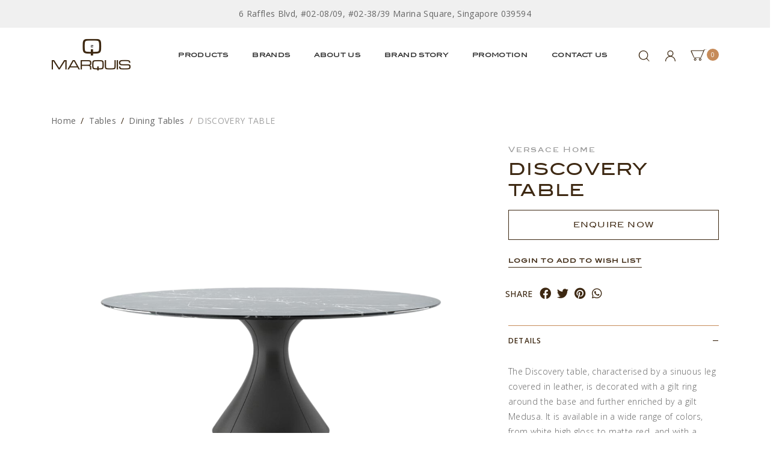

--- FILE ---
content_type: text/html; charset=utf-8
request_url: https://www.marquis.com.sg/product/tables/dining-tables/discovery-table
body_size: 14868
content:
<!doctype html>
<!--[if IE 8]><html class="no-js lt-ie9" lang="en"> <![endif]-->
<!--[if IE 9 ]><html class="ie9 no-js"> <![endif]-->
<!--[if (gt IE 9)|!(IE)]><!-->
<html class="no-js">
<!--<![endif]-->

<head><meta charset="utf-8">
    <meta http-equiv="X-UA-Compatible" content="IE=edge,chrome=1"><title>DISCOVERY TABLE | Marquis QSquare</title>
    <meta name="viewport" content="width=device-width,initial-scale=1,shrink-to-fit=no,maximum-scale=1.0">
    <meta name="theme-color" content="#3d2812"><link rel="shortcut icon" href="https://d34cl37kdx1i4i.cloudfront.net/sites/files/marquis/logo/untitled_design_9.png" type="image/x-icon">
<script>
    window.getDlCookie = function(name) {
        match = document.cookie.match(new RegExp(name + '=([^;]+)'));
        if (match) return decodeURIComponent(match[1].replace(/\+/g, ' ')) ;
    };

    window.dataLayer = window.dataLayer || [];

    var dl_objects = [{"page_name":"DISCOVERY TABLE","page_type":"product","page_id":"page-4377"},{"event":"view_item","ecommerce":{"currency":"SGD","value":0,"items":[{"item_id":"4377","item_name":"DISCOVERY TABLE","currency":"SGD","price":0,"item_category":"Tables","item_category2":"Dining Tables","brand":"Versace Home"}]}}];
    for (var i in dl_objects) {
        window.dataLayer.push(dl_objects[i]);
    }

    var cookie_context = ['dl_customer_id', 'dl_email', 'dl_phone', 'dl_membership'];
    cookie_context.map(function(cookie_name) {
        var cookie_value = window.getDlCookie(cookie_name);
        if (cookie_value) {
            var dl_object = {};
            dl_object[cookie_name.replace('dl_', '')] = cookie_value;
            window.dataLayer.push(dl_object);
        }
    });
</script><!-- Google Tag Manager -->
<script>(function(w,d,s,l,i){w[l]=w[l]||[];w[l].push({'gtm.start':
new Date().getTime(),event:'gtm.js'});var f=d.getElementsByTagName(s)[0],
j=d.createElement(s),dl=l!='dataLayer'?'&l='+l:'';j.async=true;j.src=
'https://www.googletagmanager.com/gtm.js?id='+i+dl;f.parentNode.insertBefore(j,f);
})(window,document,'script','dataLayer','GTM-N7QCF89');</script>
<!-- End Google Tag Manager --><script async src="https://www.googletagmanager.com/gtag/js?id=G-VQ44X5L549"></script>
<script>
    window.dataLayer = window.dataLayer || [];
    function gtag(){dataLayer.push(arguments);}
    gtag('js', new Date());
    gtag('config', 'G-VQ44X5L549');
    gtag('event', 'view_item', {"currency":"SGD","value":0,"items":[{"item_id":"4377","item_name":"DISCOVERY TABLE","currency":"SGD","price":0,"item_category":"Tables","item_category2":"Dining Tables","brand":"Versace Home"}]});
</script>

<meta http-equiv="x-dns-prefetch-control" content="on">
<link rel="dns-prefetch" href="//d34cl37kdx1i4i.cloudfront.net">
<link rel="canonical" href="https://www.marquis.com.sg/product/tables/dining-tables/discovery-table">
<meta property="og:title" content="DISCOVERY TABLE">
<meta property="og:site_name" content="Marquis QSquare">
<meta property="og:provider_name" content="Marquis QSquare">
<meta property="og:type" content="product">
<meta property="og:url" content="https://www.marquis.com.sg/product/tables/dining-tables/discovery-table">
<meta property="og:description" content="The Discovery table, characterised by a sinuous leg covered in leather, is decorated with a gilt ring around the base and further enriched by a gilt Medusa. It is available in a wide range of colors, from white high gloss to matte red, and with a wood, lacquered wood or marble finish.">
<meta property="product:price:currency" content="SGD">
<meta property="product:price:amount" content="0.00">
<meta property="og:availability" content="in stock">
<meta property="product:product_id" content="4377">
<meta property="og:image" content="https://d34cl37kdx1i4i.cloudfront.net/sites/files/marquis/images/products/202309/untitled_design_18.png">
<meta property="og:image:secure_url" content="https://d34cl37kdx1i4i.cloudfront.net/sites/files/marquis/images/products/202309/untitled_design_18.png">
<!-- Google Tag Manager (noscript) -->
<noscript><iframe src="https://www.googletagmanager.com/ns.html?id=GTM-WV5R74C"
height="0" width="0" style="display:none;visibility:hidden"></iframe></noscript>
<!-- End Google Tag Manager (noscript) -->
<script type='application/ld+json'>
{
    "@context": "https://schema.org/",
    "@type": "Product",
    "name": "DISCOVERY TABLE",
    "image": "https://d34cl37kdx1i4i.cloudfront.net/sites/files/marquis/images/products/202309/untitled_design_18.png",
    "description": "The Discovery table, characterised by a sinuous leg covered in leather, is decorated with a gilt ring around the base and further enriched by a gilt Medusa. It is available in a wide range of colors, from white high gloss to matte red, and with a wood, lacquered wood or marble finish.",
    "url": "https://www.marquis.com.sg/product/tables/dining-tables/discovery-table",
    "brand": {
        "@type": "Brand",
        "name": "Versace Home"
    },
    "offers": {
        "@type": "offer",
        "priceCurrency": "SGD",
        "price": 0,
        "availability": "https://schema.org/InStock"
    }
}
</script>
<script type='application/ld+json'>
{
    "@context": "https://schema.org/",
    "@type": "BreadcrumbList",
    "itemListElement": [
        {
            "@type": "ListItem",
            "position": 1,
            "name": "Home",
            "item": "https://www.marquis.com.sg/"
        },
        {
            "@type": "ListItem",
            "position": 2,
            "name": "Tables",
            "item": "https://www.marquis.com.sg/category/tables"
        },
        {
            "@type": "ListItem",
            "position": 3,
            "name": "Dining Tables",
            "item": "https://www.marquis.com.sg/category/tables/dining-tables"
        }
    ]
}
</script>
<link type="text/css" rel="stylesheet" media="all" href="https://d34cl37kdx1i4i.cloudfront.net/assets/75d2cfaed2b97481a6ca9dd1404fed7b.css?215" />
<link type="text/css" rel="stylesheet" media="all" href="https://d34cl37kdx1i4i.cloudfront.net/assets/635824be229c3267c3d4149dc887b4d6.css?215" />
<link type="text/css" rel="stylesheet" media="all" href="https://d34cl37kdx1i4i.cloudfront.net/assets/lib/animateit/animations.min.css?215" />
<link type="text/css" rel="stylesheet" media="all" href="https://d34cl37kdx1i4i.cloudfront.net/assets/css/shopcada-animations.min.css?215" />
<link type="text/css" rel="stylesheet" media="all" href="https://d34cl37kdx1i4i.cloudfront.net/assets/lib/bxslider/jquery.bxslider.min.css?215" />
<link type="text/css" rel="stylesheet" media="all" href="https://d34cl37kdx1i4i.cloudfront.net/assets/lib/fontawesome5/css/all.min.css?215" />
<link type="text/css" rel="stylesheet" media="all" href="https://d34cl37kdx1i4i.cloudfront.net/assets/lib/bootstrap/4.6.0/css/bootstrap.min.css?215" />
<link type="text/css" rel="stylesheet" media="all" href="https://d34cl37kdx1i4i.cloudfront.net/assets/lib/tempus-dominus/6.7.11/css/tempus-dominus.min.css?215" />
<link type="text/css" rel="stylesheet" media="all" href="https://d34cl37kdx1i4i.cloudfront.net/assets/lib/swiper/6.8.4/css/swiper-bundle.min.css?215" />
<link type="text/css" rel="stylesheet" media="all" href="https://d34cl37kdx1i4i.cloudfront.net/sites/files/marquis/css/sg01/css_a10bd1e4353d48231b5c115d919bbf91.css" />
<script src="https://d34cl37kdx1i4i.cloudfront.net/assets/d7716810d825f4b55d18727c3ccb24e6.js?215"></script>
<script src="https://d34cl37kdx1i4i.cloudfront.net/assets/lib/bxslider/jquery.bxslider.min.js?215"></script>
<script defer src="https://d34cl37kdx1i4i.cloudfront.net/assets/lib/popper/1.16.1/js/popper.min.js?215"></script>
<script defer src="https://d34cl37kdx1i4i.cloudfront.net/assets/lib/bootstrap/4.6.0/js/bootstrap.min.js?215"></script>
<script defer src="https://d34cl37kdx1i4i.cloudfront.net/assets/lib/popper/2.11.6/js/popper.min.js?215"></script>
<script defer src="https://d34cl37kdx1i4i.cloudfront.net/assets/lib/tempus-dominus/6.7.11/js/tempus-dominus.min.js?215"></script>
<script defer src="https://d34cl37kdx1i4i.cloudfront.net/assets/lib/swiper/6.8.4/js/swiper-bundle.min.js?215"></script>
<script src='https://d34cl37kdx1i4i.cloudfront.net/sites/files/marquis/js/sg01/js_245751e6d9550308fd7616398d510ba1.js'></script>
<script>jQuery.extend(Shopcada.settings, {"basePath":"/","ucURL":{"zoneSelect":"/uc_js_util/zone_select"},"currency":{"code":"SGD","title":"","image_path":"","sign":"S$","sign_after":false,"precision":2,"decimal_indicator":".","thousand_separator":",","rate":"1.00000000"},"uc_ajax_cart":{"CALLBACK":"/uc_ajax_cart/add/item","SHOW_CALLBACK":"/uc_ajax_cart/show","BLOCK_UI":1,"TIMEOUT":3000,"UPDATE_CALLBACK":"/uc_ajax_cart/update","SHOW_VIEW_CALLBACK":"/uc_ajax_cart/show-cart-view","TRACK_CLOSED_STATE":0,"INITIAL_CLOSED_STATE":false,"CART_PANE_EFFECT":0,"CART_PANE_EFFECT_DURATION":200,"HIDE_CART_OPERATIONS":false,"COLLAPSIBLE_CART":0,"ADD_MESSAGES":["Adding product to cart..."],"ADD_TITLE":"","REMOVE_MESSAGES":["Removing product from cart..."],"REMOVE_TITLE":"","UPDATE_MESSAGES":["Updating cart..."],"UPDATE_TITLE":"","CART_OPERATION":""},"MessageBar":{"Timeout":4000,"Speed":500},"CToolsModal":{"loadingText":"Loading...","closeText":"Close Window"},"wishlist_base_url":"/js/wishlist","wishlist_add_button_text":"Add To Wishlist","wishlist_remove_button_text":"Remove From Wishlist","wishlist_add_button_text_anon":"Login to add to wish list","wistlist_save_from_cart":0,"wishlist_add_from_cart_success_message":"Your item is added to your wish list successfully!","uc_aac_path":"/uc_aac","cart_slidein_auto":1,"FacebookProduct":{"content_ids":["4377"],"content_type":"product","content_name":"DISCOVERY TABLE","value":0.00,"currency":"SGD"},"FBConversionOnLoad":{"event_name":"ViewContent","event_id":1769022328,"custom_data":{"content_ids":["4377"],"content_type":"product","content_name":"DISCOVERY TABLE","value":0.00,"currency":"SGD"}},"stockinfo":{"4377":[]},"optionsCount":{"4377":0},"GreySoldOut":0});</script>

<script defer="defer">
var onloadRCSetWidgetID = function() {
            document.querySelectorAll('.g-recaptcha').forEach(function(element) {
                let widget_id = grecaptcha.render(element, {'sitekey' : '6LeuUxEpAAAAACW77zgKt9ABWVpbKP8_iUrUNWsv'});
                element.setAttribute('data-widget-id', widget_id);
            });
        }
</script><link rel='stylesheet' type='text/css' media='all' href='https://d34cl37kdx1i4i.cloudfront.net/assets/css/tablesaw.min.css?215' />
    
    
        <link href='https://fonts.googleapis.com/css2?family=Open+Sans:ital,wght@0,300;0,400;0,500;0,600;0,700;1,300;1,400;1,500;1,600&display=swap' rel='stylesheet'><link href='https://d34cl37kdx1i4i.cloudfront.net/sites/themes/marquis/bootstrap4/assets/fonts/fonts.css' rel='stylesheet'><link href='https://fonts.googleapis.com/css?family=Open+Sans:100,200,300,400,500,600,700,800,900,100italic,200italic,300italic,400italic,500italic,600italic,700italic,800italic,900italic&display=swap' rel='stylesheet'>
    
    <link rel='stylesheet' type='text/css' media='all' href='https://d34cl37kdx1i4i.cloudfront.net/sites/files/marquis/assets/9ec6e4695bcd5f684054893181957fe7_styles.scss.css' />
    
    
    <script src="https://cdnjs.cloudflare.com/ajax/libs/jquery.isotope/3.0.6/isotope.pkgd.min.js"></script>
    
</head><body 
    id="discovery-table-marquis-qsquare"
    class="not-front 
            not-logged-in 
            product-tables-dining-tables-discovery-table 
            template-product 
            navbar-topdown-overlap
            
             header-is-sticky
             ajax-cart-summary-sticky
             ajax-cart-pattern-slidein
            
        "
     
    data-sticky-header-type="2"
    data-sticky-headertop="0">
    <!-- Google Tag Manager (noscript) -->
<noscript><iframe src="https://www.googletagmanager.com/ns.html?id=GTM-N7QCF89"
height="0" width="0" style="display:none;visibility:hidden"></iframe></noscript>
<!-- End Google Tag Manager (noscript) -->


    

    <div class="main-wrapper">
        

        <header class='header2 header-region'>

    
        <div class='header-top'>
            <div class='container'>
                <div class='row align-items-center'><div class='col-12'>
                        
                            <div 
                                id="messagebar" 
                                class='messagebar swiper-container' 
                                data-effect="carousel-fade" 
                                data-interval="4000" 
                                data-speed="500"
                                data-stop-playing-on-interaction=""
                            >
                                <div class="swiper-wrapper">
                                    
                                        <div class='swiper-slide text-center'><p><span>6 Raffles Blvd, #02-08/09, #02-38/39 Marina Square, Singapore 039594</span></p></div>
                                    
                                </div>
                                
                                
                            </div>
                        
                    </div>

                </div>
            </div>
        </div>
    

    <div class='header-wrapper'>    
        <div class='header'>
            <div class='container'>
                <div class='row align-items-center justify-content-between'><div class="col col-xl-2 col-md-6">
                        <div class="header-logo">
                        
                            <a href="https://www.marquis.com.sg/" itemprop="url" class="site-header-logo-link">
                                <img src="https://d34cl37kdx1i4i.cloudfront.net/sites/files/marquis/logo/logo.png" alt="Marquis QSquare" itemprop="logo">
                            </a>
                        
                        </div>
                    </div><div class="col-lg position-static d-none d-xl-block">
                        <nav class="navbar navbar-default position-static">
    <div class="main-navigation">
        <ul class="main-nav level-1">
            
                
                    <li class="main-nav-item dropdown  main-nav-has-mega" aria-haspopup="true">
                        <a href="/products" class="main-nav-link">Products</a>
                        
                            <div class="main-nav-mega level-2">
                                <style>@media screen and (min-width: 992px) and (max-width: 1199px) { .shopcada-grid-row .vc-widget.vc-column-6242d776e647b { padding-left: 0px; padding-right: 0px;  } }@media screen and (min-width: 768px) and (max-width: 991px) { .shopcada-grid-row .vc-widget.vc-column-6242d776e647b { padding-left: 0px; padding-right: 0px;  } } @media screen and (max-width: 767px) { .shopcada-grid-row .vc-widget.vc-column-6242d776e647b { padding-left: 0px; padding-right: 0px; ; } } @media screen and (min-width: 992px) and (max-width: 1199px) { .shopcada-grid-row .vc-widget.vc-column-6242d82e90a99 { padding-left: 0px; padding-right: 0px;  } }@media screen and (min-width: 768px) and (max-width: 991px) { .shopcada-grid-row .vc-widget.vc-column-6242d82e90a99 { padding-left: 0px; padding-right: 0px;  } } @media screen and (max-width: 767px) { .shopcada-grid-row .vc-widget.vc-column-6242d82e90a99 { padding-left: 0px; padding-right: 0px; ; } } @media screen and (min-width: 992px) and (max-width: 1199px) { .shopcada-grid-row .vc-widget.vc-column-6242d84b6749e { padding-left: 0px; padding-right: 0px;  } }@media screen and (min-width: 768px) and (max-width: 991px) { .shopcada-grid-row .vc-widget.vc-column-6242d84b6749e { padding-left: 0px; padding-right: 0px;  } } @media screen and (max-width: 767px) { .shopcada-grid-row .vc-widget.vc-column-6242d84b6749e { padding-left: 0px; padding-right: 0px; ; } } @media screen and (min-width: 1200px) { .vc-row-6242d77198291 { margin-top: 50px; margin-bottom: 30px;  } }@media screen and (min-width: 992px) and (max-width: 1199px) { .vc-row-6242d77198291 { margin-top: 0px; margin-bottom: 0px;  } }@media screen and (min-width: 768px) and (max-width: 991px) { .vc-row-6242d77198291 { margin-top: 0px; margin-bottom: 0px;  } }@media screen and (max-width: 767px) { .vc-row-6242d77198291 { margin-top: 0px; margin-bottom: 0px; ; } }@media screen and (min-width: 1200px) { .shopcada-grid-row .vc-widget.vc-column-62430fa93f34f { padding-top: 12px; padding-bottom: 12px;  } }@media screen and (min-width: 992px) and (max-width: 1199px) { .shopcada-grid-row .vc-widget.vc-column-62430fa93f34f { padding-top: 12px; padding-bottom: 12px;  } }@media screen and (min-width: 768px) and (max-width: 991px) { .shopcada-grid-row .vc-widget.vc-column-62430fa93f34f { padding-top: 12px; padding-bottom: 12px;  } } @media screen and (max-width: 767px) { .shopcada-grid-row .vc-widget.vc-column-62430fa93f34f { padding-top: 12px; padding-bottom: 12px; ; } } @media screen and (min-width: 992px) and (max-width: 1199px) { .shopcada-grid-row .vc-widget.vc-column-62453cb63b77b { padding-left: 0px;  } }@media screen and (min-width: 768px) and (max-width: 991px) { .shopcada-grid-row .vc-widget.vc-column-62453cb63b77b { padding-left: 0px; padding-right: 0px;  } } @media screen and (max-width: 767px) { .shopcada-grid-row .vc-widget.vc-column-62453cb63b77b { padding-left: 0px; ; } } @media screen and (min-width: 768px) and (max-width: 991px) { .shopcada-grid-row .vc-widget.vc-column-62453cd7aa277 { padding-right: 0px;  } } @media screen and (max-width: 767px) { .shopcada-grid-row .vc-widget.vc-column-62453cd7aa277 { padding-right: 0px; ; } } @media screen and (min-width: 768px) and (max-width: 991px) { .shopcada-grid-row .vc-widget.vc-column-62453ce3d1e11 { padding-right: 0px;  } } @media screen and (max-width: 767px) { .shopcada-grid-row .vc-widget.vc-column-62453ce3d1e11 { padding-left: 0px; ; } } @media screen and (min-width: 1200px) { .shopcada-grid-row .vc-widget.vc-column-62453cf3140a0 { padding-right: 0px;  } }@media screen and (min-width: 992px) and (max-width: 1199px) { .shopcada-grid-row .vc-widget.vc-column-62453cf3140a0 { padding-right: 0px;  } }@media screen and (min-width: 768px) and (max-width: 991px) { .shopcada-grid-row .vc-widget.vc-column-62453cf3140a0 { padding-right: 0px;  } } @media screen and (max-width: 767px) { .shopcada-grid-row .vc-widget.vc-column-62453cf3140a0 { padding-right: 0px; ; } } @media screen and (min-width: 1200px) { .vc-row-62453ca2bcbd6 { margin-top: 0px; margin-bottom: 0px;  } }@media screen and (min-width: 992px) and (max-width: 1199px) { .vc-row-62453ca2bcbd6 { margin-top: 20px; margin-bottom: 0px;  } }@media screen and (min-width: 768px) and (max-width: 991px) { .vc-row-62453ca2bcbd6 { margin-top: 20px; margin-bottom: 0px;  } }@media screen and (max-width: 767px) { .vc-row-62453ca2bcbd6 { margin-top: 20px; margin-bottom: 0px; padding-left: 20px; padding-right: 20px; ; } }</style><div  class="shopcada-grid-container animateOnce"> <div  class="shopcada-grid-row vc-row-6242d77198291" style=""><div  class="vc-widget vc-column-6242d776e647b vc-widget-text shopcada-grid-col-xs-12 shopcada-grid-col-sm-12 shopcada-grid-col-md-12 shopcada-grid-col-lg-2"><div class='vc-widget-textbody vc-6242d776e647b'><div class='vc-body'><h5 class="h5"><a href="/category/seatings">Seatings</a></h5>
<ul>
<li><a href="/category/seatings/sofas-sofa-beds">Sofas &amp; Sofa Beds</a></li>
<li><a href="/category/seatings/benches-ottomans">Benches &amp; Ottomans</a></li>
<li><a href="/category/seatings/chairs">Chairs</a></li>
<li><a href="/category/seatings/armchairs">Armchairs</a></li>
<li><a href="/category/seatings/stools-barstools">Stools &amp; Barstools</a></li>
<li><a href="/category/seatings/outdoor">Outdoor</a></li>
</ul>
<h5 class="h5"><a href="/category/tables">Tables</a></h5>
<ul>
<li><a href="/category/tables/desks-consoles">Desks &amp; Consoles</a></li>
<li><a href="/category/tables/dining-tables">Dining Tables</a></li>
<li><a href="/category/tables/office-tables">Office Tables</a></li>
<li><a href="/category/tables/side-tables">Side Tables</a></li>
<li><a href="/category/tables/coffee-tables">Coffee Tables</a></li>
<li><a href="/category/tables/bar-tables">Bar Tables</a></li>
</ul></div></div></div><div  class="vc-widget vc-column-6242d82e90a99 vc-widget-text shopcada-grid-col-xs-12 shopcada-grid-col-sm-12 shopcada-grid-col-md-12 shopcada-grid-col-lg-2"><div class='vc-widget-textbody vc-6242d82e90a99'><div class='vc-body'><h5 class="h5"><a href="/category/storage">Storage</a></h5>
<ul>
<li><a href="/category/storage/sideboards">Sideboards</a></li>
<li><a href="/category/storage/shelves">Shelves</a></li>
<li><a href="/category/storage/wall-units">Wall Units</a></li>
<li><a href="/category/storage/hooks-coatstands">Hooks &amp; Coatstands</a></li>
<li><a href="/category/storage/cabinets-drawers">Cabinets &amp; Drawers</a></li>
</ul>
<h5 class="h5"><a href="/category/bedroom">Bedroom</a></h5>
<ul>
<li><a href="/category/bedroom/bedframes">Bedframes</a></li>
<li><a href="/category/bedroom/bedside-cabinets">Bedside cabinets</a></li>
<li><a href="/category/bedroom/dressing-tables">Dressing Tables</a></li>
</ul></div></div></div><div  class="vc-widget vc-column-6242d84b6749e vc-widget-text shopcada-grid-col-xs-12 shopcada-grid-col-sm-12 shopcada-grid-col-md-12 shopcada-grid-col-lg-2"><div class='vc-widget-textbody vc-6242d84b6749e'><div class='vc-body'><h5 class="h5"><a href="/category/lightings">Lightings</a></h5>
<ul>
<li><a href="/category/lightings/floor-lights">Floor Lights</a></li>
<li><a href="/category/lightings/ceiling-lights">Ceiling Lights</a></li>
<li><a href="/category/lightings/suspension-lights">Suspension Lights</a></li>
<li><a href="/category/lightings/table-lights">Table Lights</a></li>
<li><a href="/category/lightings/wall-lights">Wall Lights</a></li>
</ul>
<h5 class="h5"><a href="/category/complements">Complements</a></h5>
<ul>
<li><a href="/category/complements/mirrors">Mirrors</a></li>
<li><a href="/category/complements/home-accessories">Home Accessories</a></li>
<li><a href="/category/complements/rugs">Rugs</a></li>
<li><a href="/category/complements/art-gallery">Art Gallery</a></li>
</ul></div></div></div><div  class="vc-widget vc-column-6243c3ae1763d vc-widget-text shopcada-grid-col-xs-12 shopcada-grid-col-sm-12 shopcada-grid-col-md-12 shopcada-grid-col-lg-3 shopcada-grid-hidden-xs shopcada-grid-hidden-sm shopcada-grid-hidden-md"><div class='vc-widget-textbody vc-6243c3ae1763d'><div class='vc-body'><div><a href="/products?vid2=40"><img src="https://d34cl37kdx1i4i.cloudfront.net/sites/files/marquis/MQ2 Meridiani &amp; Gallotti&amp;Radice 2025 (8).jpg" alt="" width="222" height="222"></a></div>
<div><a href="/products?vid2=41"><img src="https://d34cl37kdx1i4i.cloudfront.net/sites/files/marquis/MQ2 Meridiani &amp; Gallotti&amp;Radice 2025 (9).jpg" alt="" width="221" height="221"></a></div></div></div></div><div  class="vc-widget vc-column-6243c5f7dfc00 vc-widget-text shopcada-grid-col-xs-12 shopcada-grid-col-sm-12 shopcada-grid-col-md-12 shopcada-grid-col-lg-3 shopcada-grid-hidden-xs shopcada-grid-hidden-sm shopcada-grid-hidden-md"><div class='vc-widget-textbody vc-6243c5f7dfc00'><div class='vc-body'><div><a href="/products?vid5=182-180-192"><img src="https://d34cl37kdx1i4i.cloudfront.net/sites/files/marquis/MQ2 Meridiani &amp; Gallotti&amp;Radice 2025 (11).jpg" alt="" width="223" height="223"></a></div>
<div><img src="https://d34cl37kdx1i4i.cloudfront.net/sites/files/marquis/MQ2 Meridiani &amp; Gallotti&amp;Radice 2025 (10).jpg" alt="" width="223" height="223"></div></div></div></div><div  class="vc-widget vc-column-651d34f47f90c vc-widget-text shopcada-grid-col-xs-12 shopcada-grid-col-sm-12 shopcada-grid-col-md-12 shopcada-grid-col-lg-12"><div class='vc-widget-textbody'></div></div></div></div><div style='background-color:#3d2812; '><div  class="clearfix animateOnce"> <div  class="clearfix has-background shopcada-grid-row shopcada-grid-no-gutters vc-row-62430fa522492" style=""><div  class="vc-widget vc-column-62430fa93f34f vc-widget-text shopcada-grid-col-xs-12 shopcada-grid-col-sm-12 shopcada-grid-col-md-12 shopcada-grid-col-lg-12 shopcada-grid-no-gutter"><div class='vc-widget-textbody vc-62430fa93f34f'><div class='vc-body'><div style="text-align: center;"><span style="font-size: 12px; font-family: Blairmditc, serif;"><span style="color: #ffffff;"><a href="/products">SHOP ALL</a></span></span></div></div></div></div></div></div></div><div  class="shopcada-grid-container animateOnce"> <div  class="shopcada-grid-row vc-row-62453ca2bcbd6" style=""><div  class="vc-widget vc-column-62453cb63b77b vc-widget-text shopcada-grid-col-xs-6 shopcada-grid-col-sm-3 shopcada-grid-col-md-3 shopcada-grid-col-lg-3 shopcada-grid-hidden-lg"><div class='vc-widget-textbody vc-62453cb63b77b'><div class='vc-body'><div><a href="/collection/modern-classic" title="Modern Classic Collection"><img src="https://d34cl37kdx1i4i.cloudfront.net/sites/files/marquis/Website Menu Modern Classic Mobile 1.jpg" width="165" height="102" caption="false"></a></div></div></div></div><div  class="vc-widget vc-column-62453cd7aa277 vc-widget-text shopcada-grid-col-xs-6 shopcada-grid-col-sm-3 shopcada-grid-col-md-3 shopcada-grid-col-lg-3 shopcada-grid-hidden-lg"><div class='vc-widget-textbody vc-62453cd7aa277'><div class='vc-body'><div><a href="/collection/modern-contemporary" title="Modern Contemporary Collection"><img src="https://d34cl37kdx1i4i.cloudfront.net/sites/files/marquis/Website Menu Modern Contemporary Mobile 1.jpg" width="165" height="102" caption="false"></a></div></div></div></div><div  class="vc-widget vc-column-62453ce3d1e11 vc-widget-text shopcada-grid-col-xs-6 shopcada-grid-col-sm-3 shopcada-grid-col-md-3 shopcada-grid-col-lg-3 shopcada-grid-hidden-lg"><div class='vc-widget-textbody vc-62453ce3d1e11'><div class='vc-body'><div><a href="/collection/new-collection" title="New Collection"><img src="https://d34cl37kdx1i4i.cloudfront.net/sites/files/marquis/Website Menu New Collection Mobile 1.jpg" width="165" height="102" caption="false"></a></div></div></div></div><div  class="vc-widget vc-column-62453cf3140a0 vc-widget-text shopcada-grid-col-xs-6 shopcada-grid-col-sm-3 shopcada-grid-col-md-3 shopcada-grid-col-lg-3 shopcada-grid-hidden-lg"><div class='vc-widget-textbody vc-62453cf3140a0'><div class='vc-body'><div><a href="/collection/outdoor-furniture" title="Outdoor Furniture"><img src="https://d34cl37kdx1i4i.cloudfront.net/sites/files/marquis/Website Menu Outdoor Furniture Mobile 1.jpg" width="165" height="102" caption="false"></a></div></div></div></div></div></div>
                            </div>
                        
                    </li>
                
            
                
                    <li class="main-nav-item dropdown  main-nav-has-mega" aria-haspopup="true">
                        <a href="/brands" class="main-nav-link">Brands</a>
                        
                            <div class="main-nav-mega level-2">
                                <style>@media screen and (min-width: 992px) and (max-width: 1199px) { .shopcada-grid-row .vc-widget.vc-column-6241c298c0e67 { padding-left: 0px; padding-right: 0px;  } }@media screen and (min-width: 768px) and (max-width: 991px) { .shopcada-grid-row .vc-widget.vc-column-6241c298c0e67 { padding-left: 0px; padding-right: 0px;  } } @media screen and (max-width: 767px) { .shopcada-grid-row .vc-widget.vc-column-6241c298c0e67 { padding-left: 0px; padding-right: 0px; ; } } @media screen and (min-width: 1200px) { .shopcada-grid-row .vc-widget.vc-column-62457ef0f0a13 { margin-left: -22px; padding-left: 0px;  } }@media screen and (min-width: 992px) and (max-width: 1199px) { .shopcada-grid-row .vc-widget.vc-column-62457ef0f0a13 { margin-left: 0px; padding-left: 0px;  } }@media screen and (min-width: 768px) and (max-width: 991px) { .shopcada-grid-row .vc-widget.vc-column-62457ef0f0a13 { margin-left: 0px; padding-left: 0px;  } } @media screen and (max-width: 767px) { .shopcada-grid-row .vc-widget.vc-column-62457ef0f0a13 { margin-left: 0px; padding-left: 0px; ; } } @media screen and (min-width: 992px) and (max-width: 1199px) { .shopcada-grid-row .vc-widget.vc-column-6241c2f6875ea { padding-left: 0px; padding-right: 0px;  } }@media screen and (min-width: 768px) and (max-width: 991px) { .shopcada-grid-row .vc-widget.vc-column-6241c2f6875ea { padding-left: 0px; padding-right: 0px;  } } @media screen and (max-width: 767px) { .shopcada-grid-row .vc-widget.vc-column-6241c2f6875ea { padding-left: 0px; padding-right: 0px; ; } } @media screen and (min-width: 1200px) { .vc-row-6241c1db5c1de { margin-top: 45px; margin-bottom: 30px;  } }@media screen and (min-width: 992px) and (max-width: 1199px) { .vc-row-6241c1db5c1de { margin-top: 0px; margin-bottom: 0px;  } }@media screen and (min-width: 768px) and (max-width: 991px) { .vc-row-6241c1db5c1de { margin-top: 0px; margin-bottom: 0px;  } }@media screen and (max-width: 767px) { .vc-row-6241c1db5c1de { margin-top: 0px; margin-bottom: 0px; ; } }</style><div  class="shopcada-grid-container animateOnce"> <div  class="shopcada-grid-row vc-row-6241c1db5c1de" style=""><div  class="vc-widget vc-column-6242c58f837a2 vc-widget-text shopcada-grid-col-xs-12 shopcada-grid-col-sm-12 shopcada-grid-col-md-3 shopcada-grid-col-lg-3 shopcada-grid-hidden-xs shopcada-grid-hidden-sm shopcada-grid-hidden-md shopcada-grid-no-gutter"><div class='vc-widget-textbody vc-6242c58f837a2'><div class='vc-body'></div></div></div><div  class="vc-widget vc-column-6241c298c0e67 vc-widget-text shopcada-grid-col-xs-12 shopcada-grid-col-sm-12 shopcada-grid-col-md-12 shopcada-grid-col-lg-2"><div class='vc-widget-textbody vc-6241c298c0e67'><div class='vc-body'><p></p>
<ul>
<li><a href="/brands/gallottiradice">Gallotti &amp; Radice</a></li>
<li><a href="/brands/gianfrancoferre">Gianfranco Ferr&eacute;</a></li>
<li><a href="/brands/lodes">Lodes</a></li>
<li><a href="/brands/meridiani">Meridiani</a></li>
<li><a href="/brands/porada">Porada</a><a href="/brands/gianfrancoferre"><em></em></a></li>
</ul></div></div></div><div  class="vc-widget vc-column-62457ef0f0a13 vc-widget-text shopcada-grid-col-xs-12 shopcada-grid-col-sm-12 shopcada-grid-col-md-12 shopcada-grid-col-lg-2"><div class='vc-widget-textbody vc-62457ef0f0a13'><div class='vc-body'><p></p>
<ul>
<li><a href="/brands/cane-line">Cane-Line</a></li>
<li><a href="/brands/cierre">Cierre</a></li>
<li><a href="/brands/emu">Emu</a></li>
<li><a href="/brands/etrohomeinteriors">Etro Home Interiors</a></li>
</ul></div></div></div><div  class="vc-widget vc-column-6241c2f6875ea vc-widget-text shopcada-grid-col-xs-12 shopcada-grid-col-sm-12 shopcada-grid-col-md-12 shopcada-grid-col-lg-2"><div class='vc-widget-textbody vc-6241c2f6875ea'><div class='vc-body'><p></p>
<ul>
<li><a href="/brands/visionnaire">Visionnaire</a></li>
<li><a href="/brands/turri">Turri</a></li>
<li><a href="/brands/varaschin">Varaschin</a></li>
</ul></div></div></div></div></div>
                            </div>
                        
                    </li>
                
            
                
                    <li class="main-nav-item">
                        <a href="/about-us" class="main-nav-link">About Us</a>
                    </li>
                
            
                
                    <li class="main-nav-item dropdown  main-nav-has-mega" aria-haspopup="true">
                        <a href="/blog/latest-collection" class="main-nav-link">Brand Story</a>
                        
                            <div class="main-nav-mega level-2">
                                <style>@media screen and (min-width: 992px) and (max-width: 1199px) { .shopcada-grid-row .vc-widget.vc-column-6242d776e647b { padding-left: 0px; padding-right: 0px;  } }@media screen and (min-width: 768px) and (max-width: 991px) { .shopcada-grid-row .vc-widget.vc-column-6242d776e647b { padding-left: 0px; padding-right: 0px;  } } @media screen and (max-width: 767px) { .shopcada-grid-row .vc-widget.vc-column-6242d776e647b { padding-left: 0px; padding-right: 0px; ; } } @media screen and (min-width: 992px) and (max-width: 1199px) { .shopcada-grid-row .vc-widget.vc-column-6242d82e90a99 { padding-left: 0px; padding-right: 0px;  } }@media screen and (min-width: 768px) and (max-width: 991px) { .shopcada-grid-row .vc-widget.vc-column-6242d82e90a99 { padding-left: 0px; padding-right: 0px;  } } @media screen and (max-width: 767px) { .shopcada-grid-row .vc-widget.vc-column-6242d82e90a99 { padding-left: 0px; padding-right: 0px; ; } } @media screen and (min-width: 1200px) { .vc-row-6242d77198291 { margin-top: 50px; margin-bottom: 30px;  } }@media screen and (min-width: 992px) and (max-width: 1199px) { .vc-row-6242d77198291 { margin-top: 0px; margin-bottom: 0px;  } }@media screen and (min-width: 768px) and (max-width: 991px) { .vc-row-6242d77198291 { margin-top: 0px; margin-bottom: 0px;  } }@media screen and (max-width: 767px) { .vc-row-6242d77198291 { margin-top: 0px; margin-bottom: 0px; ; } }</style><div  class="shopcada-grid-container animateOnce"> <div  class="shopcada-grid-row vc-row-6242d77198291" style=""><div  class="vc-widget vc-column-6242d776e647b vc-widget-text shopcada-grid-col-xs-12 shopcada-grid-col-sm-12 shopcada-grid-col-md-12 shopcada-grid-col-lg-4"><div class='vc-widget-textbody vc-6242d776e647b'><div class='vc-body'><div><a href="/blog/latest-collection"><img src="https://d34cl37kdx1i4i.cloudfront.net/sites/files/marquis/MQ2 Meridiani &amp; Gallotti&amp;Radice 2025 (13)_2.jpg" alt="" width="318" height="172"></a></div></div></div></div><div  class="vc-widget vc-column-6242d82e90a99 vc-widget-text shopcada-grid-col-xs-12 shopcada-grid-col-sm-12 shopcada-grid-col-md-12 shopcada-grid-col-lg-4"><div class='vc-widget-textbody vc-6242d82e90a99'><div class='vc-body'><div><a href="/blog/home-stories"><img src="https://d34cl37kdx1i4i.cloudfront.net/sites/files/marquis/MQ2 Meridiani &amp; Gallotti&amp;Radice 2025 (12)_2.jpg" alt="" width="316" height="171"></a></div></div></div></div><div  class="vc-widget vc-column-67f3739334114 vc-widget-text shopcada-grid-col-xs-12 shopcada-grid-col-sm-12 shopcada-grid-col-md-12 shopcada-grid-col-lg-4"><div class='vc-widget-textbody vc-67f3739334114'><div class='vc-body'><p><a href="/blog/exclusive-updates-on-salone-del-mobile-milano-2025"><img src="https://d34cl37kdx1i4i.cloudfront.net/sites/files/marquis/MQ2 Meridiani &amp; Gallotti&amp;Radice 2025 (8)_3.jpg" alt="" width="314" height="178"></a></p></div></div></div></div></div>
                            </div>
                        
                    </li>
                
            
                
                    <li class="main-nav-item">
                        <a href="/promotion" class="main-nav-link">Promotion</a>
                    </li>
                
            
                
                    <li class="main-nav-item">
                        <a href="/contact" class="main-nav-link">Contact Us</a>
                    </li>
                
            
        </ul>
    </div>
</nav>
                    </div><div class='col-auto d-flex align-items-center'>
                        <ul class="customer-links text-right">
                            
                            
                                <li class="search">
                                    <a class="search-link" href="javascript:void(0);">
                                        <svg 
                                        xmlns="http://www.w3.org/2000/svg"
                                        xmlns:xlink="http://www.w3.org/1999/xlink"
                                        width="19px" height="19px" class="search-icon">
                                        <path fill-rule="evenodd"  fill="rgb(61, 40, 18)"
                                        d="M18.762,18.78 L14.449,13.796 C15.653,12.432 16.386,10.649 16.386,8.697 C16.386,4.430 12.889,0.958 8.591,0.958 C4.292,0.958 0.795,4.430 0.795,8.697 C0.795,12.965 4.292,16.437 8.591,16.437 C10.483,16.437 12.219,15.763 13.571,14.646 L17.895,18.939 L18.762,18.78 ZM2.22,8.697 C2.22,5.101 4.969,2.176 8.591,2.176 C12.213,2.176 15.159,5.101 15.159,8.697 C15.159,12.294 12.213,15.219 8.591,15.219 C4.969,15.219 2.22,12.294 2.22,8.697 Z"/>
                                        </svg>
                                    </a>
                                </li>
                            
                                <li class="login d-block">
                                    <a class="login-link" href="https://www.marquis.com.sg/account/login">
                                        <svg 
                                        xmlns="http://www.w3.org/2000/svg"
                                        xmlns:xlink="http://www.w3.org/1999/xlink"
                                        width="18px" height="19px">
                                        <path fill-rule="evenodd"  fill="rgb(61, 40, 18)"
                                        d="M2.153,18.954 C2.148,18.844 2.144,18.732 2.144,18.620 C2.144,14.610 5.405,11.348 9.414,11.348 C13.423,11.348 16.684,14.610 16.684,18.620 C16.684,18.732 16.680,18.844 16.675,18.954 L17.895,18.954 C17.899,18.843 17.903,18.732 17.903,18.620 C17.903,14.642 15.137,11.297 11.423,10.394 C13.203,9.633 14.450,7.892 14.450,5.871 C14.450,3.149 12.191,0.935 9.414,0.935 C6.637,0.935 4.378,3.149 4.378,5.871 C4.378,7.892 5.625,9.633 7.405,10.394 C3.691,11.298 0.925,14.642 0.925,18.620 C0.925,18.732 0.929,18.843 0.933,18.954 L2.153,18.954 ZM5.597,5.871 C5.597,3.808 7.309,2.130 9.414,2.130 C11.518,2.130 13.230,3.808 13.230,5.871 C13.230,7.933 11.518,9.611 9.414,9.611 C7.309,9.611 5.597,7.933 5.597,5.871 Z"/>
                                        </svg>
                                    </a>
                                </li>
                            
                            <li class="cart">
                                <a class="cart-link" href="https://www.marquis.com.sg/cart" class="cart">
                                    <svg 
                                    xmlns="http://www.w3.org/2000/svg"
                                    xmlns:xlink="http://www.w3.org/1999/xlink"
                                    width="27px" height="20px">
                                    <path fill-rule="evenodd"  fill="rgb(61, 40, 18)"
                                    d="M23.537,1.197 L22.916,2.690 L22.928,2.690 L22.602,3.444 L22.597,3.456 L22.597,3.456 L17.805,14.565 C17.647,14.930 17.289,15.166 16.893,15.166 L6.82,15.166 C5.686,15.166 5.328,14.930 5.170,14.565 L0.648,4.83 C0.515,3.774 0.545,3.421 0.730,3.140 C0.914,2.858 1.225,2.690 1.560,2.690 L21.721,2.690 L22.802,0.90 L26.570,0.90 L26.570,1.197 L23.537,1.197 ZM1.726,3.797 L6.154,14.59 L16.821,14.59 L21.249,3.797 L1.726,3.797 ZM7.632,15.762 C8.770,15.762 9.696,16.691 9.696,17.833 C9.696,18.975 8.770,19.904 7.632,19.904 C6.494,19.904 5.568,18.975 5.568,17.833 C5.568,16.691 6.494,15.762 7.632,15.762 ZM7.632,18.797 C8.162,18.797 8.593,18.365 8.593,17.833 C8.593,17.302 8.162,16.869 7.632,16.869 C7.102,16.869 6.671,17.302 6.671,17.833 C6.671,18.365 7.102,18.797 7.632,18.797 ZM15.887,15.762 C17.25,15.762 17.951,16.691 17.951,17.833 C17.951,18.975 17.25,19.904 15.887,19.904 C14.749,19.904 13.823,18.975 13.823,17.833 C13.823,16.691 14.749,15.762 15.887,15.762 ZM15.887,18.797 C16.417,18.797 16.848,18.365 16.848,17.833 C16.848,17.302 16.417,16.869 15.887,16.869 C15.357,16.869 14.926,17.302 14.926,17.833 C14.926,18.365 15.357,18.797 15.887,18.797 Z"/>
                                    </svg>
                                    <span class="cartinfo d-inline-block"><span class="cartcount"></span></span>
                                </a>
                            </li>
                        </ul>

                        <a class="nav-slidein-expander transition d-block d-xl-none" data-direction="">
                            <span class="icon-bar"></span>
                            <span class="icon-bar"></span>
                            <span class="icon-bar"></span>
                        </a>
                    </div>

                </div>
            </div><div class="search-popup">
                <div class="search-popup-content">
                    <div class="container">
                        <form  autocomplete="off" method="post" action="/callback/form" accept-charset="UTF-8">
                            <div class="form-item" id="edit-keys-wrapper">
                                <input type="text" maxlength="128" name="keyword" id="edit-keys" size="40" value="" placeholder="Search Product" onfocus="this.placeholder= ''" onblur="this.placeholder= 'Search Product'" class="form-text" required>
                            </div>
                            <input type="submit" name="op" id="edit-submit" value="" class="notranslate form-submit">
                        <input type='hidden' name='form_identifier' value='search_products'></form>
                        <i class="fal fa-times search-close"></i>
                    </div>
                </div>
                <div class="search-overlay"></div>
            </div>
        </div>
            <nav class="navbar navbar-slidein d-none">
    <div class="nav-slidein-content">

        <div class="nav-slidein-content-section main-navigation container-lg container-md container-sm container-xs">
            <ul class="main-nav level-1">
                
                
                
                    
                        <li class="main-nav-item dropdown main-nav-has-mega" aria-haspopup="true">
                            <a href="/products" class="main-nav-link">Products<span class="caret"></span></a>
                            
                            
                                <div class="main-nav-mega level-2">
                                    <style>@media screen and (min-width: 992px) and (max-width: 1199px) { .shopcada-grid-row .vc-widget.vc-column-6242d776e647b { padding-left: 0px; padding-right: 0px;  } }@media screen and (min-width: 768px) and (max-width: 991px) { .shopcada-grid-row .vc-widget.vc-column-6242d776e647b { padding-left: 0px; padding-right: 0px;  } } @media screen and (max-width: 767px) { .shopcada-grid-row .vc-widget.vc-column-6242d776e647b { padding-left: 0px; padding-right: 0px; ; } } @media screen and (min-width: 992px) and (max-width: 1199px) { .shopcada-grid-row .vc-widget.vc-column-6242d82e90a99 { padding-left: 0px; padding-right: 0px;  } }@media screen and (min-width: 768px) and (max-width: 991px) { .shopcada-grid-row .vc-widget.vc-column-6242d82e90a99 { padding-left: 0px; padding-right: 0px;  } } @media screen and (max-width: 767px) { .shopcada-grid-row .vc-widget.vc-column-6242d82e90a99 { padding-left: 0px; padding-right: 0px; ; } } @media screen and (min-width: 992px) and (max-width: 1199px) { .shopcada-grid-row .vc-widget.vc-column-6242d84b6749e { padding-left: 0px; padding-right: 0px;  } }@media screen and (min-width: 768px) and (max-width: 991px) { .shopcada-grid-row .vc-widget.vc-column-6242d84b6749e { padding-left: 0px; padding-right: 0px;  } } @media screen and (max-width: 767px) { .shopcada-grid-row .vc-widget.vc-column-6242d84b6749e { padding-left: 0px; padding-right: 0px; ; } } @media screen and (min-width: 1200px) { .vc-row-6242d77198291 { margin-top: 50px; margin-bottom: 30px;  } }@media screen and (min-width: 992px) and (max-width: 1199px) { .vc-row-6242d77198291 { margin-top: 0px; margin-bottom: 0px;  } }@media screen and (min-width: 768px) and (max-width: 991px) { .vc-row-6242d77198291 { margin-top: 0px; margin-bottom: 0px;  } }@media screen and (max-width: 767px) { .vc-row-6242d77198291 { margin-top: 0px; margin-bottom: 0px; ; } }@media screen and (min-width: 1200px) { .shopcada-grid-row .vc-widget.vc-column-62430fa93f34f { padding-top: 12px; padding-bottom: 12px;  } }@media screen and (min-width: 992px) and (max-width: 1199px) { .shopcada-grid-row .vc-widget.vc-column-62430fa93f34f { padding-top: 12px; padding-bottom: 12px;  } }@media screen and (min-width: 768px) and (max-width: 991px) { .shopcada-grid-row .vc-widget.vc-column-62430fa93f34f { padding-top: 12px; padding-bottom: 12px;  } } @media screen and (max-width: 767px) { .shopcada-grid-row .vc-widget.vc-column-62430fa93f34f { padding-top: 12px; padding-bottom: 12px; ; } } @media screen and (min-width: 992px) and (max-width: 1199px) { .shopcada-grid-row .vc-widget.vc-column-62453cb63b77b { padding-left: 0px;  } }@media screen and (min-width: 768px) and (max-width: 991px) { .shopcada-grid-row .vc-widget.vc-column-62453cb63b77b { padding-left: 0px; padding-right: 0px;  } } @media screen and (max-width: 767px) { .shopcada-grid-row .vc-widget.vc-column-62453cb63b77b { padding-left: 0px; ; } } @media screen and (min-width: 768px) and (max-width: 991px) { .shopcada-grid-row .vc-widget.vc-column-62453cd7aa277 { padding-right: 0px;  } } @media screen and (max-width: 767px) { .shopcada-grid-row .vc-widget.vc-column-62453cd7aa277 { padding-right: 0px; ; } } @media screen and (min-width: 768px) and (max-width: 991px) { .shopcada-grid-row .vc-widget.vc-column-62453ce3d1e11 { padding-right: 0px;  } } @media screen and (max-width: 767px) { .shopcada-grid-row .vc-widget.vc-column-62453ce3d1e11 { padding-left: 0px; ; } } @media screen and (min-width: 1200px) { .shopcada-grid-row .vc-widget.vc-column-62453cf3140a0 { padding-right: 0px;  } }@media screen and (min-width: 992px) and (max-width: 1199px) { .shopcada-grid-row .vc-widget.vc-column-62453cf3140a0 { padding-right: 0px;  } }@media screen and (min-width: 768px) and (max-width: 991px) { .shopcada-grid-row .vc-widget.vc-column-62453cf3140a0 { padding-right: 0px;  } } @media screen and (max-width: 767px) { .shopcada-grid-row .vc-widget.vc-column-62453cf3140a0 { padding-right: 0px; ; } } @media screen and (min-width: 1200px) { .vc-row-62453ca2bcbd6 { margin-top: 0px; margin-bottom: 0px;  } }@media screen and (min-width: 992px) and (max-width: 1199px) { .vc-row-62453ca2bcbd6 { margin-top: 20px; margin-bottom: 0px;  } }@media screen and (min-width: 768px) and (max-width: 991px) { .vc-row-62453ca2bcbd6 { margin-top: 20px; margin-bottom: 0px;  } }@media screen and (max-width: 767px) { .vc-row-62453ca2bcbd6 { margin-top: 20px; margin-bottom: 0px; padding-left: 20px; padding-right: 20px; ; } }</style><div  class="shopcada-grid-container animateOnce"> <div  class="shopcada-grid-row vc-row-6242d77198291" style=""><div  class="vc-widget vc-column-6242d776e647b vc-widget-text shopcada-grid-col-xs-12 shopcada-grid-col-sm-12 shopcada-grid-col-md-12 shopcada-grid-col-lg-2"><div class='vc-widget-textbody vc-6242d776e647b'><div class='vc-body'><h5 class="h5"><a href="/category/seatings">Seatings</a></h5>
<ul>
<li><a href="/category/seatings/sofas-sofa-beds">Sofas &amp; Sofa Beds</a></li>
<li><a href="/category/seatings/benches-ottomans">Benches &amp; Ottomans</a></li>
<li><a href="/category/seatings/chairs">Chairs</a></li>
<li><a href="/category/seatings/armchairs">Armchairs</a></li>
<li><a href="/category/seatings/stools-barstools">Stools &amp; Barstools</a></li>
<li><a href="/category/seatings/outdoor">Outdoor</a></li>
</ul>
<h5 class="h5"><a href="/category/tables">Tables</a></h5>
<ul>
<li><a href="/category/tables/desks-consoles">Desks &amp; Consoles</a></li>
<li><a href="/category/tables/dining-tables">Dining Tables</a></li>
<li><a href="/category/tables/office-tables">Office Tables</a></li>
<li><a href="/category/tables/side-tables">Side Tables</a></li>
<li><a href="/category/tables/coffee-tables">Coffee Tables</a></li>
<li><a href="/category/tables/bar-tables">Bar Tables</a></li>
</ul></div></div></div><div  class="vc-widget vc-column-6242d82e90a99 vc-widget-text shopcada-grid-col-xs-12 shopcada-grid-col-sm-12 shopcada-grid-col-md-12 shopcada-grid-col-lg-2"><div class='vc-widget-textbody vc-6242d82e90a99'><div class='vc-body'><h5 class="h5"><a href="/category/storage">Storage</a></h5>
<ul>
<li><a href="/category/storage/sideboards">Sideboards</a></li>
<li><a href="/category/storage/shelves">Shelves</a></li>
<li><a href="/category/storage/wall-units">Wall Units</a></li>
<li><a href="/category/storage/hooks-coatstands">Hooks &amp; Coatstands</a></li>
<li><a href="/category/storage/cabinets-drawers">Cabinets &amp; Drawers</a></li>
</ul>
<h5 class="h5"><a href="/category/bedroom">Bedroom</a></h5>
<ul>
<li><a href="/category/bedroom/bedframes">Bedframes</a></li>
<li><a href="/category/bedroom/bedside-cabinets">Bedside cabinets</a></li>
<li><a href="/category/bedroom/dressing-tables">Dressing Tables</a></li>
</ul></div></div></div><div  class="vc-widget vc-column-6242d84b6749e vc-widget-text shopcada-grid-col-xs-12 shopcada-grid-col-sm-12 shopcada-grid-col-md-12 shopcada-grid-col-lg-2"><div class='vc-widget-textbody vc-6242d84b6749e'><div class='vc-body'><h5 class="h5"><a href="/category/lightings">Lightings</a></h5>
<ul>
<li><a href="/category/lightings/floor-lights">Floor Lights</a></li>
<li><a href="/category/lightings/ceiling-lights">Ceiling Lights</a></li>
<li><a href="/category/lightings/suspension-lights">Suspension Lights</a></li>
<li><a href="/category/lightings/table-lights">Table Lights</a></li>
<li><a href="/category/lightings/wall-lights">Wall Lights</a></li>
</ul>
<h5 class="h5"><a href="/category/complements">Complements</a></h5>
<ul>
<li><a href="/category/complements/mirrors">Mirrors</a></li>
<li><a href="/category/complements/home-accessories">Home Accessories</a></li>
<li><a href="/category/complements/rugs">Rugs</a></li>
<li><a href="/category/complements/art-gallery">Art Gallery</a></li>
</ul></div></div></div><div  class="vc-widget vc-column-6243c3ae1763d vc-widget-text shopcada-grid-col-xs-12 shopcada-grid-col-sm-12 shopcada-grid-col-md-12 shopcada-grid-col-lg-3 shopcada-grid-hidden-xs shopcada-grid-hidden-sm shopcada-grid-hidden-md"><div class='vc-widget-textbody vc-6243c3ae1763d'><div class='vc-body'><div><a href="/products?vid2=40"><img src="https://d34cl37kdx1i4i.cloudfront.net/sites/files/marquis/MQ2 Meridiani &amp; Gallotti&amp;Radice 2025 (8).jpg" alt="" width="222" height="222"></a></div>
<div><a href="/products?vid2=41"><img src="https://d34cl37kdx1i4i.cloudfront.net/sites/files/marquis/MQ2 Meridiani &amp; Gallotti&amp;Radice 2025 (9).jpg" alt="" width="221" height="221"></a></div></div></div></div><div  class="vc-widget vc-column-6243c5f7dfc00 vc-widget-text shopcada-grid-col-xs-12 shopcada-grid-col-sm-12 shopcada-grid-col-md-12 shopcada-grid-col-lg-3 shopcada-grid-hidden-xs shopcada-grid-hidden-sm shopcada-grid-hidden-md"><div class='vc-widget-textbody vc-6243c5f7dfc00'><div class='vc-body'><div><a href="/products?vid5=182-180-192"><img src="https://d34cl37kdx1i4i.cloudfront.net/sites/files/marquis/MQ2 Meridiani &amp; Gallotti&amp;Radice 2025 (11).jpg" alt="" width="223" height="223"></a></div>
<div><img src="https://d34cl37kdx1i4i.cloudfront.net/sites/files/marquis/MQ2 Meridiani &amp; Gallotti&amp;Radice 2025 (10).jpg" alt="" width="223" height="223"></div></div></div></div><div  class="vc-widget vc-column-651d34f47f90c vc-widget-text shopcada-grid-col-xs-12 shopcada-grid-col-sm-12 shopcada-grid-col-md-12 shopcada-grid-col-lg-12"><div class='vc-widget-textbody'></div></div></div></div><div style='background-color:#3d2812; '><div  class="clearfix animateOnce"> <div  class="clearfix has-background shopcada-grid-row shopcada-grid-no-gutters vc-row-62430fa522492" style=""><div  class="vc-widget vc-column-62430fa93f34f vc-widget-text shopcada-grid-col-xs-12 shopcada-grid-col-sm-12 shopcada-grid-col-md-12 shopcada-grid-col-lg-12 shopcada-grid-no-gutter"><div class='vc-widget-textbody vc-62430fa93f34f'><div class='vc-body'><div style="text-align: center;"><span style="font-size: 12px; font-family: Blairmditc, serif;"><span style="color: #ffffff;"><a href="/products">SHOP ALL</a></span></span></div></div></div></div></div></div></div><div  class="shopcada-grid-container animateOnce"> <div  class="shopcada-grid-row vc-row-62453ca2bcbd6" style=""><div  class="vc-widget vc-column-62453cb63b77b vc-widget-text shopcada-grid-col-xs-6 shopcada-grid-col-sm-3 shopcada-grid-col-md-3 shopcada-grid-col-lg-3 shopcada-grid-hidden-lg"><div class='vc-widget-textbody vc-62453cb63b77b'><div class='vc-body'><div><a href="/collection/modern-classic" title="Modern Classic Collection"><img src="https://d34cl37kdx1i4i.cloudfront.net/sites/files/marquis/Website Menu Modern Classic Mobile 1.jpg" width="165" height="102" caption="false"></a></div></div></div></div><div  class="vc-widget vc-column-62453cd7aa277 vc-widget-text shopcada-grid-col-xs-6 shopcada-grid-col-sm-3 shopcada-grid-col-md-3 shopcada-grid-col-lg-3 shopcada-grid-hidden-lg"><div class='vc-widget-textbody vc-62453cd7aa277'><div class='vc-body'><div><a href="/collection/modern-contemporary" title="Modern Contemporary Collection"><img src="https://d34cl37kdx1i4i.cloudfront.net/sites/files/marquis/Website Menu Modern Contemporary Mobile 1.jpg" width="165" height="102" caption="false"></a></div></div></div></div><div  class="vc-widget vc-column-62453ce3d1e11 vc-widget-text shopcada-grid-col-xs-6 shopcada-grid-col-sm-3 shopcada-grid-col-md-3 shopcada-grid-col-lg-3 shopcada-grid-hidden-lg"><div class='vc-widget-textbody vc-62453ce3d1e11'><div class='vc-body'><div><a href="/collection/new-collection" title="New Collection"><img src="https://d34cl37kdx1i4i.cloudfront.net/sites/files/marquis/Website Menu New Collection Mobile 1.jpg" width="165" height="102" caption="false"></a></div></div></div></div><div  class="vc-widget vc-column-62453cf3140a0 vc-widget-text shopcada-grid-col-xs-6 shopcada-grid-col-sm-3 shopcada-grid-col-md-3 shopcada-grid-col-lg-3 shopcada-grid-hidden-lg"><div class='vc-widget-textbody vc-62453cf3140a0'><div class='vc-body'><div><a href="/collection/outdoor-furniture" title="Outdoor Furniture"><img src="https://d34cl37kdx1i4i.cloudfront.net/sites/files/marquis/Website Menu Outdoor Furniture Mobile 1.jpg" width="165" height="102" caption="false"></a></div></div></div></div></div></div>
                                </div>
                            
                        </li>
                    
                
                    
                        <li class="main-nav-item dropdown main-nav-has-mega" aria-haspopup="true">
                            <a href="/brands" class="main-nav-link">Brands<span class="caret"></span></a>
                            
                            
                                <div class="main-nav-mega level-2">
                                    <style>@media screen and (min-width: 992px) and (max-width: 1199px) { .shopcada-grid-row .vc-widget.vc-column-6241c298c0e67 { padding-left: 0px; padding-right: 0px;  } }@media screen and (min-width: 768px) and (max-width: 991px) { .shopcada-grid-row .vc-widget.vc-column-6241c298c0e67 { padding-left: 0px; padding-right: 0px;  } } @media screen and (max-width: 767px) { .shopcada-grid-row .vc-widget.vc-column-6241c298c0e67 { padding-left: 0px; padding-right: 0px; ; } } @media screen and (min-width: 1200px) { .shopcada-grid-row .vc-widget.vc-column-62457ef0f0a13 { margin-left: -22px; padding-left: 0px;  } }@media screen and (min-width: 992px) and (max-width: 1199px) { .shopcada-grid-row .vc-widget.vc-column-62457ef0f0a13 { margin-left: 0px; padding-left: 0px;  } }@media screen and (min-width: 768px) and (max-width: 991px) { .shopcada-grid-row .vc-widget.vc-column-62457ef0f0a13 { margin-left: 0px; padding-left: 0px;  } } @media screen and (max-width: 767px) { .shopcada-grid-row .vc-widget.vc-column-62457ef0f0a13 { margin-left: 0px; padding-left: 0px; ; } } @media screen and (min-width: 992px) and (max-width: 1199px) { .shopcada-grid-row .vc-widget.vc-column-6241c2f6875ea { padding-left: 0px; padding-right: 0px;  } }@media screen and (min-width: 768px) and (max-width: 991px) { .shopcada-grid-row .vc-widget.vc-column-6241c2f6875ea { padding-left: 0px; padding-right: 0px;  } } @media screen and (max-width: 767px) { .shopcada-grid-row .vc-widget.vc-column-6241c2f6875ea { padding-left: 0px; padding-right: 0px; ; } } @media screen and (min-width: 1200px) { .vc-row-6241c1db5c1de { margin-top: 45px; margin-bottom: 30px;  } }@media screen and (min-width: 992px) and (max-width: 1199px) { .vc-row-6241c1db5c1de { margin-top: 0px; margin-bottom: 0px;  } }@media screen and (min-width: 768px) and (max-width: 991px) { .vc-row-6241c1db5c1de { margin-top: 0px; margin-bottom: 0px;  } }@media screen and (max-width: 767px) { .vc-row-6241c1db5c1de { margin-top: 0px; margin-bottom: 0px; ; } }</style><div  class="shopcada-grid-container animateOnce"> <div  class="shopcada-grid-row vc-row-6241c1db5c1de" style=""><div  class="vc-widget vc-column-6242c58f837a2 vc-widget-text shopcada-grid-col-xs-12 shopcada-grid-col-sm-12 shopcada-grid-col-md-3 shopcada-grid-col-lg-3 shopcada-grid-hidden-xs shopcada-grid-hidden-sm shopcada-grid-hidden-md shopcada-grid-no-gutter"><div class='vc-widget-textbody vc-6242c58f837a2'><div class='vc-body'></div></div></div><div  class="vc-widget vc-column-6241c298c0e67 vc-widget-text shopcada-grid-col-xs-12 shopcada-grid-col-sm-12 shopcada-grid-col-md-12 shopcada-grid-col-lg-2"><div class='vc-widget-textbody vc-6241c298c0e67'><div class='vc-body'><p></p>
<ul>
<li><a href="/brands/gallottiradice">Gallotti &amp; Radice</a></li>
<li><a href="/brands/gianfrancoferre">Gianfranco Ferr&eacute;</a></li>
<li><a href="/brands/lodes">Lodes</a></li>
<li><a href="/brands/meridiani">Meridiani</a></li>
<li><a href="/brands/porada">Porada</a><a href="/brands/gianfrancoferre"><em></em></a></li>
</ul></div></div></div><div  class="vc-widget vc-column-62457ef0f0a13 vc-widget-text shopcada-grid-col-xs-12 shopcada-grid-col-sm-12 shopcada-grid-col-md-12 shopcada-grid-col-lg-2"><div class='vc-widget-textbody vc-62457ef0f0a13'><div class='vc-body'><p></p>
<ul>
<li><a href="/brands/cane-line">Cane-Line</a></li>
<li><a href="/brands/cierre">Cierre</a></li>
<li><a href="/brands/emu">Emu</a></li>
<li><a href="/brands/etrohomeinteriors">Etro Home Interiors</a></li>
</ul></div></div></div><div  class="vc-widget vc-column-6241c2f6875ea vc-widget-text shopcada-grid-col-xs-12 shopcada-grid-col-sm-12 shopcada-grid-col-md-12 shopcada-grid-col-lg-2"><div class='vc-widget-textbody vc-6241c2f6875ea'><div class='vc-body'><p></p>
<ul>
<li><a href="/brands/visionnaire">Visionnaire</a></li>
<li><a href="/brands/turri">Turri</a></li>
<li><a href="/brands/varaschin">Varaschin</a></li>
</ul></div></div></div></div></div>
                                </div>
                            
                        </li>
                    
                
                    
                        <li class="main-nav-item">
                            <a href="/about-us" class="main-nav-link">About Us</a>
                        </li>
                    
                
                    
                        <li class="main-nav-item dropdown main-nav-has-mega" aria-haspopup="true">
                            <a href="/blog/latest-collection" class="main-nav-link">Brand Story<span class="caret"></span></a>
                            
                            
                                <div class="main-nav-mega level-2">
                                    <style>@media screen and (min-width: 992px) and (max-width: 1199px) { .shopcada-grid-row .vc-widget.vc-column-6242d776e647b { padding-left: 0px; padding-right: 0px;  } }@media screen and (min-width: 768px) and (max-width: 991px) { .shopcada-grid-row .vc-widget.vc-column-6242d776e647b { padding-left: 0px; padding-right: 0px;  } } @media screen and (max-width: 767px) { .shopcada-grid-row .vc-widget.vc-column-6242d776e647b { padding-left: 0px; padding-right: 0px; ; } } @media screen and (min-width: 992px) and (max-width: 1199px) { .shopcada-grid-row .vc-widget.vc-column-6242d82e90a99 { padding-left: 0px; padding-right: 0px;  } }@media screen and (min-width: 768px) and (max-width: 991px) { .shopcada-grid-row .vc-widget.vc-column-6242d82e90a99 { padding-left: 0px; padding-right: 0px;  } } @media screen and (max-width: 767px) { .shopcada-grid-row .vc-widget.vc-column-6242d82e90a99 { padding-left: 0px; padding-right: 0px; ; } } @media screen and (min-width: 1200px) { .vc-row-6242d77198291 { margin-top: 50px; margin-bottom: 30px;  } }@media screen and (min-width: 992px) and (max-width: 1199px) { .vc-row-6242d77198291 { margin-top: 0px; margin-bottom: 0px;  } }@media screen and (min-width: 768px) and (max-width: 991px) { .vc-row-6242d77198291 { margin-top: 0px; margin-bottom: 0px;  } }@media screen and (max-width: 767px) { .vc-row-6242d77198291 { margin-top: 0px; margin-bottom: 0px; ; } }</style><div  class="shopcada-grid-container animateOnce"> <div  class="shopcada-grid-row vc-row-6242d77198291" style=""><div  class="vc-widget vc-column-6242d776e647b vc-widget-text shopcada-grid-col-xs-12 shopcada-grid-col-sm-12 shopcada-grid-col-md-12 shopcada-grid-col-lg-4"><div class='vc-widget-textbody vc-6242d776e647b'><div class='vc-body'><div><a href="/blog/latest-collection"><img src="https://d34cl37kdx1i4i.cloudfront.net/sites/files/marquis/MQ2 Meridiani &amp; Gallotti&amp;Radice 2025 (13)_2.jpg" alt="" width="318" height="172"></a></div></div></div></div><div  class="vc-widget vc-column-6242d82e90a99 vc-widget-text shopcada-grid-col-xs-12 shopcada-grid-col-sm-12 shopcada-grid-col-md-12 shopcada-grid-col-lg-4"><div class='vc-widget-textbody vc-6242d82e90a99'><div class='vc-body'><div><a href="/blog/home-stories"><img src="https://d34cl37kdx1i4i.cloudfront.net/sites/files/marquis/MQ2 Meridiani &amp; Gallotti&amp;Radice 2025 (12)_2.jpg" alt="" width="316" height="171"></a></div></div></div></div><div  class="vc-widget vc-column-67f3739334114 vc-widget-text shopcada-grid-col-xs-12 shopcada-grid-col-sm-12 shopcada-grid-col-md-12 shopcada-grid-col-lg-4"><div class='vc-widget-textbody vc-67f3739334114'><div class='vc-body'><p><a href="/blog/exclusive-updates-on-salone-del-mobile-milano-2025"><img src="https://d34cl37kdx1i4i.cloudfront.net/sites/files/marquis/MQ2 Meridiani &amp; Gallotti&amp;Radice 2025 (8)_3.jpg" alt="" width="314" height="178"></a></p></div></div></div></div></div>
                                </div>
                            
                        </li>
                    
                
                    
                        <li class="main-nav-item">
                            <a href="/promotion" class="main-nav-link">Promotion</a>
                        </li>
                    
                
                    
                        <li class="main-nav-item">
                            <a href="/contact" class="main-nav-link">Contact Us</a>
                        </li>
                    
                

            </ul>
        </div>
    </div>
</nav>

        
    </div>

</header>

        

        <main role="main">
            

            
            
                <div class="breadcrumb-wrapper">
                    <div class='container-fluid container-md'>
                        <div class="breadcrumb">
                            
                                <span class='breadcrumb-item'><a href="/">Home</a></span>
                            
                                <span class='breadcrumb-item'><a href="/category/tables">Tables</a></span>
                            
                                <span class='breadcrumb-item'><a href="/category/tables/dining-tables">Dining Tables</a></span>
                            
                            
                                <span class='breadcrumb-item'>DISCOVERY TABLE</span>
                            
                        </div>    
                    </div>
                </div>
            

            
                <article class='content'>
    <div class='container'>

        <div id="product-4377" class='row' >
            <div id="product-images" class='col-12 col-md-8 test'>
                <div class="row images-wrapper type-3 zoomoff">

    <!-- Main Image -->
    <div class='col-12'>
        <div id="main-image">
    <div class="image-desktop d-none d-md-block cursor-default">
        

        
            <img class="img-fluid" id="zoom1" src="https://d34cl37kdx1i4i.cloudfront.net/sites/files/marquis/images/products/202309/untitled_design_18.png" alt="">
        
    </div>
    
    <div class="image-mobile d-md-none">
        
        <div class="image-swiper swiper-container swiper-container-initialized swiper-container-horizontal">
            <div class="swiper-wrapper">
                
                    <div class="swiper-slide" data-type="photo">
                        <img width="600" height="600" 
                            class="img-fluid" 
                            src="https://d34cl37kdx1i4i.cloudfront.net/sites/files/marquis/images/products/202309/1000x1000/untitled_design_18.png"
                            alt="">
                    </div>
                
            </div>
        </div>
    </div>
    
</div>
    </div>

    <!-- Thumbnail -->
    <div class='col-12'>
        <div id ='thumbnail-images' class='swiper-container thumbnail-swiper '>
            

    
        <div class='swiper-prev'></div>
        <div class='swiper-wrapper'>
            
                
                <a href="https://d34cl37kdx1i4i.cloudfront.net/sites/files/marquis/images/products/202309/untitled_design_18.png"
                    class="swiper-slide thumb-link cloudzoom-gallery cloudzoom-gallery-active"
                    data-width="1400"
                    data-height="1400"
                    data-href="https://d34cl37kdx1i4i.cloudfront.net/sites/files/marquis/images/products/202309/untitled_design_18.png"
                    data-cloudzoom='zoomImage:"https://d34cl37kdx1i4i.cloudfront.net/sites/files/marquis/images/products/202309/untitled_design_18.png",image:"https://d34cl37kdx1i4i.cloudfront.net/sites/files/marquis/images/products/202309/untitled_design_18.png", useZoom:"#zoom1"'>
                    <img class='img-fluid' alt='' title='' src='https://d34cl37kdx1i4i.cloudfront.net/sites/files/marquis/images/products/202309/120x180/untitled_design_18.png' >    
                </a>
            
        </div>
        <div class='swiper-next'></div>
    



        </div>
    </div>

</div>

<div class="pswp" tabindex="-1" role="dialog" aria-hidden="true">
    <div class="pswp__bg"></div>

    <div class="pswp__scroll-wrap">
        <!-- Container that holds slides. 
            PhotoSwipe keeps only 3 of them in the DOM to save memory.
            Don't modify these 3 pswp__item elements, data is added later on. -->
        
        <div class="pswp__container">
            <div class="pswp__item"></div>
            <div class="pswp__item"></div>
            <div class="pswp__item"></div>
        </div>

        
        <div class="pswp__ui pswp__ui--hidden">

            <div class="pswp__top-bar">
                
                <div class="pswp__counter"></div>
                <button class="pswp__button pswp__button--close" title="Close (Esc)"></button>
                <button class="pswp__button pswp__button--fs" title="Toggle fullscreen"></button>
                <button class="pswp__button pswp__button--zoom" title="Zoom in/out"></button>
                <div class="pswp__preloader">
                    <div class="pswp__preloader__icn">
                    <div class="pswp__preloader__cut">
                        <div class="pswp__preloader__donut"></div>
                    </div>
                    </div>
                </div>
            </div>

            <button class="pswp__button pswp__button--arrow--left" title="Previous (arrow left)">
            </button>

            <button class="pswp__button pswp__button--arrow--right" title="Next (arrow right)">
            </button>

            <div class="pswp__caption">
                <div class="pswp__caption__center"></div>
            </div>
        </div>
    </div>
</div>
            </div>

            <div id="product-information" class='col-12 col-md-4'>
                <div class="product-info-wrapper" >
                    
                        <p class="product-brand">Versace Home</p>
                        
                    <h1 class='product-title'>DISCOVERY TABLE</h1>
                        
                            
                        
                    
                        
                    
                    
                    <div class='product-price no-price'>
                        <div class="product-info sellprice">
    
        <span class='uc-price' data-value='0.00'>S$0.00</span>
    
</div>

                        

                        
                                 
                        
                        
                    </div>

                    

                    <div class='add-to-cart'>
                        <form action="/callback/form"  accept-charset="UTF-8" method="post" id="uc-product-add-to-cart-form-4377" class="ajax-cart-submit-form uc-aac-cart"><input type="hidden" name="nid" id="edit-nid" value="4377"  />
<input type="hidden" name="form_build_id" id="form-3aa2f12fd1203c6cc3e33ac9d96e016d" value="form-3aa2f12fd1203c6cc3e33ac9d96e016d"  />
<input type="hidden" name="form_id" id="edit-uc-product-add-to-cart-form-4377" value="uc_product_add_to_cart_form_4377"  />
<input type="hidden" name="product-nid" id="edit-product-nid" value="4377"  />
<a class="enquiry-button button primary-button">Enquire Now</a></form>
                    </div>

                    
                        <div data-nid='4377' data-model='' id='wishlist_msg-4377' class='wishlist_msg ajaxload wlprocessed'><a href="/account/login?destination=page%2F4377" class="add_wishlist anon_wishlist">Login to add to wish list</a></div>
                    

                    
                    <div class="social-sharing d-flex flex-wrap align-items-center">
                        <span class="social-sharing-text">Share</span>
                        <a class="sharing-link facebook-share" target="_blank" href="https://www.facebook.com/sharer.php?u=https://www.marquis.com.sg/product/tables/dining-tables/discovery-table">
                            <i class="fab fa-facebook"></i>
                        </a>
                        <a class="sharing-link twitter-share" target="_blank" href="https://twitter.com/share?text=DISCOVERY TABLE&url=https://www.marquis.com.sg/product/tables/dining-tables/discovery-table">
                            <i class="fab fa-twitter"></i>
                        </a>
                        <a class="sharing-link pinterest-share" target="_blank" href="https://pinterest.com/pin/create/button/?url=https://www.marquis.com.sg/product/tables/dining-tables/discovery-table">
                            <i class="fab fa-pinterest"></i>
                        </a>
                        <a class="sharing-link whatsapp-share" target="_blank" href="https://api.whatsapp.com/send?text=https://www.marquis.com.sg/product/tables/dining-tables/discovery-table">
                            <i class="fab fa-whatsapp"></i>                        
                        </a>
                    </div>
                    
                    
                    <div class="product-info product-info-accordion panel-group bsaccordion" id="product-info-accordion" role="tablist" aria-multiselectable="true">
    <div class="panel">
        <div class="panel-heading" role="tab" id="heading1">
            <div class="product-detail-title">
                <a role="button" class="accordion-toggle" data-toggle="collapse" data-target="#collapse1" aria-expanded="true" aria-controls="collapse1">
                    Details
                    <i class="fal fa-minus"></i>
                </a>
            </div>
        </div>
        <div id="collapse1" class="panel-collapse collapse show" role="tabpanel" aria-labelledby="heading1">
            <div class="panel-body">
                <p><span>The Discovery table, characterised by a sinuous leg covered in leather, is decorated with a gilt ring around the base and further enriched by a gilt Medusa. It is available in a wide range of colors, from white high gloss to matte red, and with a wood, lacquered wood or marble finish.</span></p>


                

                                
            </div>
        </div>
    </div>

    
    
        
        
            <div class="panel">
                <div class="panel-heading" role="tab" id="heading2">
                    <div class="product-detail-title">
                        <a role="button" class="accordion-toggle collapsed" data-toggle="collapse" data-target="#collapse2" aria-expanded="false" aria-controls="collapse2">
                            Product Dimension
                            <i class="fal fa-plus"></i>
                        </a>
                    </div>
                </div>
                <div id="collapse2" class="panel-collapse collapse" role="tabpanel" aria-labelledby="heading2">
                    <div class="panel-body">
                        <p>L/P/H:&nbsp;<span>&Oslash; 160 x 74cm</span></p>
<p><span>L/P/H: &Oslash; 180 x 74cm</span></p>
                    </div>
                </div>
            </div>
        
    

    

    
        
        <div class="panel">
            <div class="panel-heading" role="tab" id="heading3">
                <div class="product-detail-title">
                    <a role="button" class="accordion-toggle collapsed" data-toggle="collapse" data-target="#collapse3" aria-expanded="false" aria-controls="collapse3">
                        Enquiry
                        <i class="fal fa-plus"></i>
                    </a>
                </div>
            </div>
            <div id="collapse3" class="panel-collapse collapse" role="tabpanel" aria-labelledby="heading3">
                <div class="panel-body">
                    <form action="/callback/form"  accept-charset="UTF-8" method="post" id="contact-product-enquiry-form" class="ajax-form"><input type="hidden" name="nid" id="edit-nid-1" value="4377"  />
<div class="form-item element-type-textfield" id="edit-name-wrapper">
 <label for="edit-name">Your name: <span class="form-required" title="This field is required.">*</span></label>
 <input type="text" maxlength="255" name="name" id="edit-name" size="60" value="" class="form-text required" />
</div>
<div class="form-item element-type-textfield" id="edit-mail-wrapper">
 <label for="edit-mail">Your email address: <span class="form-required" title="This field is required.">*</span></label>
 <input type="text" maxlength="255" name="mail" id="edit-mail" size="60" value="" class="form-text required" />
</div>
<div class="form-item element-type-textfield" id="edit-contactnumber-wrapper">
 <label for="edit-contactnumber">Contact Number: </label>
 <input type="text" maxlength="128" name="contactnumber" id="edit-contactnumber" size="60" value="" class="form-text" />
</div>
<div class="form-item element-type-textfield" id="edit-subject-wrapper">
 <label for="edit-subject">Product: <span class="form-required" title="This field is required.">*</span></label>
 <input type="text" maxlength="255" name="subject" id="edit-subject" size="60" value="DISCOVERY TABLE" class="form-text required" />
</div>
<div class="form-item element-type-textarea" id="edit-message-wrapper">
 <label for="edit-message">Message: <span class="form-required" title="This field is required.">*</span></label>
 <textarea cols="60" rows="5" name="message" id="edit-message"  class="form-textarea required"></textarea>
</div>
<input type="hidden" name="is_ajax" id="edit-is-ajax" value="1"  />
<input type="hidden" name="form_build_id" id="form-c0ab3624d2664eb577100f233e87c9fb" value="form-c0ab3624d2664eb577100f233e87c9fb"  />
<input type="hidden" name="form_id" id="edit-contact-product-enquiry-form" value="contact_product_enquiry_form"  />
<div class='form-item'>
                                <div class='g-recaptcha' data-sitekey='6LeuUxEpAAAAACW77zgKt9ABWVpbKP8_iUrUNWsv'></div>
                            </div><input type="submit" name="op" id="edit-submit" value="Send"  class="notranslate form-submit ajax-trigger" />
<div style='position:absolute;left:-300000em;outline:none;'><div class="form-item element-type-textfield" id="edit-spam-pot-wrapper">
 <input type="text" maxlength="128" name="spam_pot" id="edit-spam-pot" size="60" value="" autocomplete="nope" class="form-text" />
</div>
</div></form>
                </div>
            </div>
        </div>
    
</div>

                </div> 
            </div>
        </div>
    </div>

    

    
    

</article>



            
        </main>

        <footer class="site-footer">
    
    

    <div class='footer'>
        <div class='container'>
            <div class='row'>
                <div id='footer1' class='footer-col col-12 col-md-4 col-lg-3'>
                    <div id="block-block-1" class="block block-block">
        <h2>MARQUIS Q SQUARE</h2>
    
    <div class="content">
        <p class="map-icon" style="text-align: left;">Marina Square <br> 6 Raffles Boulevard <br> #02-08/09 &amp; #02-38, Singapore 039594 <br>(park at Carpark Pink Zone)</p>
<p class="time-icon">11am-8pm</p>
<p class="phone-icon">+65 6383 0119</p>
<p class="email-icon">qsquare@marquis.com.sg</p>    </div>
</div>
                </div>
                <div id='footer2' class='footer-col col-12 col-md-4 col-lg-3'>
                    <div id="block-menu-menu-aboutus" class="block block-menu">
        <h2>Our Story</h2>
    
    <div class="content">
        <ul class="menu"><li class="leaf first li-page-1"><a href="/about-us" title="About Us" id="menu-217" class="page-1">About Us</a></li>
<li class="leaf li-blogterm-56"><a href="/blog/latest-collection" title="Brand Story" id="menu-218" class="blogterm-56">Brand Story</a></li>
<li class="leaf last li-page-3738"><a href="/brands" title="" id="menu-545" class="page-3738">Our Brands</a></li>
</ul>    </div>
</div><div id="block-liquid_widget-social_media" class="block block-liquid_widget">
        <h2>Follow us on social media</h2>
    
    <div class="content">
        <div class='social-medias'>
    
        
            
                    <span class="social-buttons" id="social-button-facebook">
                        <a href="https://www.facebook.com/marquisfurnituregallery" target="_blank">
                            <i class="fab fa-facebook-f"></i>
                        </a>
                    </span>

                      
        
    
        
            
                    <span class="social-buttons" id="social-button-instagram">
                        <a href="https://www.instagram.com/marquissingapore/" target="_blank">
                            <i class="fab fa-instagram"></i>
                        </a>
                    </span>
                  
        
    
        
    
        
    
        
              
</div>    </div>
</div>
                </div>
                <div id='footer3' class='footer-col col-12 col-md-4 col-lg-3'>
                    <div id="block-menu-menu-customercare" class="block block-menu">
        <h2>Customer Care</h2>
    
    <div class="content">
        <ul class="menu"><li class="leaf first li-page-5"><a href="/order-payment" title="Order &amp; Payment" id="menu-223" class="page-5">Order & Payment</a></li>
<li class="leaf li-page-4"><a href="/shipping-delivery" title="Shipping" id="menu-546" class="page-4">Shipping</a></li>
<li class="leaf li-page-2"><a href="/terms-and-conditions" title="Terms &amp; Conditions" id="menu-547" class="page-2">Terms & Conditions</a></li>
<li class="leaf li-page-3"><a href="/privacy-policy" title="Privacy Policy" id="menu-548" class="page-3">Privacy Policy</a></li>
<li class="leaf last li-page-7"><a href="/faq" title="FAQ" id="menu-226" class="page-7">FAQ</a></li>
</ul>    </div>
</div>
                </div>
                <div id='footer4' class='footer-col col-12 col-lg-3'>
                    <div id="block-mailchimp2-mailchimp2" class="block block-mailchimp2">
        <h2>Sign up for our newsletter</h2>
    
    <div class="content">
        <div class='message'><p>Be the first to know about our latest promotions and updates.</p></div><form action="/product/tables/dining-tables/discovery-table"  accept-charset="UTF-8" method="post" id="mailchimp2-mailing-content" class="mailchimp2-mailing-content fal"><div class="form-item element-type-textfield" id="edit-spamtracker111-wrapper">
 <input type="text" maxlength="128" name="spamtracker111" id="edit-spamtracker111" size="60" value="" style="position:absolute;left:-300000em;outline:none;" class="form-text noplaceholder" autocomplete="off" />
</div>
<div class="form-item element-type-email" id="edit-email-wrapper">
 <label for="edit-email">Email: </label>
 <input type="email" maxlength="128" name="email" id="edit-email" size="60" value="" placeholder="Your Email Address" class="form-text form-email" />
</div>
<input type="hidden" name="form_build_id" id="form-f3ce37708c3ce1e82098634a409513d3" value="form-f3ce37708c3ce1e82098634a409513d3"  />
<input type="hidden" name="form_id" id="edit-mailchimp2-mailing-content" value="mailchimp2_mailing_content"  />
<div class='form-item'>
                                <div class='g-recaptcha' data-sitekey='6LeuUxEpAAAAACW77zgKt9ABWVpbKP8_iUrUNWsv'></div>
                            </div><input type="submit" name="op" id="edit-submit-1" value=""  class="notranslate form-submit primary fal" />
</form>    </div>
</div>
                    
                </div>    
            </div>
        </div>
    </div>
    
    
    
    

    
        <div class='footer-bottom'>
            <div class=''>
                <div class='row'>
                    
                        <div class='col-12'>
                            <div class='copyright text-center text-md-center text-lg-center'>
                                Copyright © 2023 Marquis Furniture Gallery. All Rights Reserved.
                            </div>
                        </div>
                    
                </div>
            </div>
        </div>
    

</footer>

    </div>

    <div id="bs-modal" class="modal" tabindex="-1" role="dialog">
        <div class="modal-dialog modal-dialog-centered" role="document">
            <div class="modal-content">
            </div>
        </div>
    </div>

    
        <span class='backtotop'>
            <i class="fa fa-angle-up" aria-hidden="true"></i>
        </span>
    <div id="fb-root"></div>
<script defer src="https://www.google.com/recaptcha/api.js?onload=onloadRCSetWidgetID&render=explicit"></script>
<script defer src="https://d34cl37kdx1i4i.cloudfront.net/assets/lib/animateit/animateit.min.js?215"></script>
<script defer src="/sites/all/modules/visual_editor/js/visual_editor_youtube.js?215"></script>
<script src='https://d34cl37kdx1i4i.cloudfront.net/sites/files/marquis/js/sg01/js_3442c352ae85cf1b46818e300f8f0169.js'></script>

<script>
                    (function(t){t(document).ready(function(){var n=t("#contact-product-enquiry-form"),a=t("#ontact-product-enquiry-form input[type='submit'][name='op']"),e=t("input[type='text'][name='spam_pot']");n.length&&a.click(function(){e.val("")})})})(jQuery);
</script>
<script>
!function(f,b,e,v,n,t,s){if(f.fbq)return;n=f.fbq=function(){n.callMethod?
n.callMethod.apply(n,arguments):n.queue.push(arguments)};if(!f._fbq)f._fbq=n;
n.push=n;n.loaded=!0;n.version='2.0';n.queue=[];t=b.createElement(e);t.async=!0;
t.src=v;s=b.getElementsByTagName(e)[0];s.parentNode.insertBefore(t,s)}(window,
document,'script','https://connect.facebook.net/en_US/fbevents.js');

fbq('init', '5576741879016629');
fbq('track', 'PageView', {}, {eventID: 'page_view_1769022328'});

        setTimeout(function() {
            fetch('/api/shopcada/marketing/conversion', {
                method: 'POST',
                headers: {
                    'Content-Type': 'application/json',
                },
                body: JSON.stringify({
                    source_url: location.href,
                    event_id: 'page_view_1769022328',
                    onload_event: Shopcada.settings.FBConversionOnLoad,
                }),
            })
        }, 1000);
fbq('track', 'ViewContent', {"content_ids":["4377"],"content_type":"product","content_name":"DISCOVERY TABLE","value":0,"currency":"SGD"}, {eventID: '1769022328'});
</script>
<!-- Messenger Chat plugin Code -->
    <div id="fb-root"></div>

    <!-- Your Chat plugin code -->
    <div id="fb-customer-chat" class="fb-customerchat">
    </div>

    <script>
      var chatbox = document.getElementById('fb-customer-chat');
      chatbox.setAttribute("page_id", "1162210233790368");
      chatbox.setAttribute("attribution", "biz_inbox");
    </script>

    <!-- Your SDK code -->
    <script>
      window.fbAsyncInit = function() {
        FB.init({
          xfbml            : true,
          version          : 'v13.0'
        });
      };

      (function(d, s, id) {
        var js, fjs = d.getElementsByTagName(s)[0];
        if (d.getElementById(id)) return;
        js = d.createElement(s); js.id = id;
        js.src = 'https://connect.facebook.net/en_US/sdk/xfbml.customerchat.js';
        fjs.parentNode.insertBefore(js, fjs);
      }(document, 'script', 'facebook-jssdk'));
    </script>

<!-- Google Tag Manager -->
<script>(function(w,d,s,l,i){w[l]=w[l]||[];w[l].push({'gtm.start':
new Date().getTime(),event:'gtm.js'});var f=d.getElementsByTagName(s)[0],
j=d.createElement(s),dl=l!='dataLayer'?'&l='+l:'';j.async=true;j.src=
'https://www.googletagmanager.com/gtm.js?id='+i+dl;f.parentNode.insertBefore(j,f);
})(window,document,'script','dataLayer','GTM-WV5R74C');</script>
<!-- End Google Tag Manager -->


    <script  src='https://d34cl37kdx1i4i.cloudfront.net/assets/js/user.js?215'></script><script  src='https://d34cl37kdx1i4i.cloudfront.net/assets/js/tablesaw.jquery.min.js?215'></script>

    

    
        <script  src='https://d34cl37kdx1i4i.cloudfront.net/assets/js/product-zoom-swipe.js?215'></script>
        <script  src='https://d34cl37kdx1i4i.cloudfront.net/assets/js/product-option.js?215'></script>
        <script  src='https://d34cl37kdx1i4i.cloudfront.net/sites/files/marquis/assets/5a7fe426c0c8f195e359153426236276_js/product.js'></script>
    

    

    
        <script  src='https://d34cl37kdx1i4i.cloudfront.net/assets/js/handlebar.min.js?215'></script>
        <script id="CartTemplate" type="text/template">
    
        <div id="ajax-cart" class="{{extra_class}}">
            {{#if products.length}}
                <div class="ajax-cart-items">
                    {{#products}}
                    <div class="ajax-cart-item d-flex flex-wrap">
                        <div class="ajax-cart-item-remove col-1 pr-0">
                            <a href="javascript:void(0)" class="remove-cart-link" onClick="Shopcada.Cart.RemoveItem({{cart_item_id}});"><i class="fal fa-times"></i></a>
                        </div>
                        <div class="ajax-cart-item-image col-5">
                            <a href="{{url}}"><img src="{{image}}" alt=""></a>
                        </div>
                        <div class="ajax-cart-item-info col-6 pl-0">
                            <div class="brand"><a href="{{brand.web_url}}">{{brand.name}}</a></div>
                            {{#if related_products.color}}<div class="color">{{related_products.color}}</div>{{/if}}
                            <div class="title"><a href="{{url}}">{{name}}</a></div>
                            
                            <div class="d-flex align-items-center">
                                <div class="total">
                                    {{#ifGreater total_list_price_raw total_raw}}
                                    <span class="list-price uc-price" data-value="{{total_list_price_raw}}">{{total_list_price}}</span><span class="sell-price uc-price" data-value="{{total_raw}}">{{total}}</span>
                                    {{else}}
                                    <span class="sell-price final uc-price" data-value="{{total_raw}}">{{total}}</span>
                                    {{/ifGreater}}
                                </div>
                                <div class="divider">|</div>
                                <div class="quantity">{{qty}}</div>
                            </div>
                        </div>
                    </div>
                    {{/products}}  
                </div>
                
                <div class="ajax-cart-summary">
                    <div class="ajax-cart-links">
                        <a class="checkout-btn btn btn-primary btn-sm" href="{{cart_checkout_url}}">Checkout</a>
                        <a class="view-cart-btn text-button btn btn-link btn-sm" href="{{cart_url}}">View cart</a>
                    </div>
                </div>
            {{else}}
                <div class='ajax-cart-empty'>
                    <div>No products in cart</div>
                </div>
            {{/if}}
        </div>
    
</script>
        <script  src='https://d34cl37kdx1i4i.cloudfront.net/sites/files/marquis/assets/9ec6e4695bcd5f684054893181957fe7_js/ajax-cart.js'></script>
    

    

    <script  src='https://d34cl37kdx1i4i.cloudfront.net/sites/files/marquis/assets/9ec6e4695bcd5f684054893181957fe7_scripts.js'></script>

    
</body>

</html>

--- FILE ---
content_type: text/html; charset=utf-8
request_url: https://www.google.com/recaptcha/api2/anchor?ar=1&k=6LeuUxEpAAAAACW77zgKt9ABWVpbKP8_iUrUNWsv&co=aHR0cHM6Ly93d3cubWFycXVpcy5jb20uc2c6NDQz&hl=en&v=PoyoqOPhxBO7pBk68S4YbpHZ&size=normal&anchor-ms=20000&execute-ms=30000&cb=j7ljgcgnuzgg
body_size: 49378
content:
<!DOCTYPE HTML><html dir="ltr" lang="en"><head><meta http-equiv="Content-Type" content="text/html; charset=UTF-8">
<meta http-equiv="X-UA-Compatible" content="IE=edge">
<title>reCAPTCHA</title>
<style type="text/css">
/* cyrillic-ext */
@font-face {
  font-family: 'Roboto';
  font-style: normal;
  font-weight: 400;
  font-stretch: 100%;
  src: url(//fonts.gstatic.com/s/roboto/v48/KFO7CnqEu92Fr1ME7kSn66aGLdTylUAMa3GUBHMdazTgWw.woff2) format('woff2');
  unicode-range: U+0460-052F, U+1C80-1C8A, U+20B4, U+2DE0-2DFF, U+A640-A69F, U+FE2E-FE2F;
}
/* cyrillic */
@font-face {
  font-family: 'Roboto';
  font-style: normal;
  font-weight: 400;
  font-stretch: 100%;
  src: url(//fonts.gstatic.com/s/roboto/v48/KFO7CnqEu92Fr1ME7kSn66aGLdTylUAMa3iUBHMdazTgWw.woff2) format('woff2');
  unicode-range: U+0301, U+0400-045F, U+0490-0491, U+04B0-04B1, U+2116;
}
/* greek-ext */
@font-face {
  font-family: 'Roboto';
  font-style: normal;
  font-weight: 400;
  font-stretch: 100%;
  src: url(//fonts.gstatic.com/s/roboto/v48/KFO7CnqEu92Fr1ME7kSn66aGLdTylUAMa3CUBHMdazTgWw.woff2) format('woff2');
  unicode-range: U+1F00-1FFF;
}
/* greek */
@font-face {
  font-family: 'Roboto';
  font-style: normal;
  font-weight: 400;
  font-stretch: 100%;
  src: url(//fonts.gstatic.com/s/roboto/v48/KFO7CnqEu92Fr1ME7kSn66aGLdTylUAMa3-UBHMdazTgWw.woff2) format('woff2');
  unicode-range: U+0370-0377, U+037A-037F, U+0384-038A, U+038C, U+038E-03A1, U+03A3-03FF;
}
/* math */
@font-face {
  font-family: 'Roboto';
  font-style: normal;
  font-weight: 400;
  font-stretch: 100%;
  src: url(//fonts.gstatic.com/s/roboto/v48/KFO7CnqEu92Fr1ME7kSn66aGLdTylUAMawCUBHMdazTgWw.woff2) format('woff2');
  unicode-range: U+0302-0303, U+0305, U+0307-0308, U+0310, U+0312, U+0315, U+031A, U+0326-0327, U+032C, U+032F-0330, U+0332-0333, U+0338, U+033A, U+0346, U+034D, U+0391-03A1, U+03A3-03A9, U+03B1-03C9, U+03D1, U+03D5-03D6, U+03F0-03F1, U+03F4-03F5, U+2016-2017, U+2034-2038, U+203C, U+2040, U+2043, U+2047, U+2050, U+2057, U+205F, U+2070-2071, U+2074-208E, U+2090-209C, U+20D0-20DC, U+20E1, U+20E5-20EF, U+2100-2112, U+2114-2115, U+2117-2121, U+2123-214F, U+2190, U+2192, U+2194-21AE, U+21B0-21E5, U+21F1-21F2, U+21F4-2211, U+2213-2214, U+2216-22FF, U+2308-230B, U+2310, U+2319, U+231C-2321, U+2336-237A, U+237C, U+2395, U+239B-23B7, U+23D0, U+23DC-23E1, U+2474-2475, U+25AF, U+25B3, U+25B7, U+25BD, U+25C1, U+25CA, U+25CC, U+25FB, U+266D-266F, U+27C0-27FF, U+2900-2AFF, U+2B0E-2B11, U+2B30-2B4C, U+2BFE, U+3030, U+FF5B, U+FF5D, U+1D400-1D7FF, U+1EE00-1EEFF;
}
/* symbols */
@font-face {
  font-family: 'Roboto';
  font-style: normal;
  font-weight: 400;
  font-stretch: 100%;
  src: url(//fonts.gstatic.com/s/roboto/v48/KFO7CnqEu92Fr1ME7kSn66aGLdTylUAMaxKUBHMdazTgWw.woff2) format('woff2');
  unicode-range: U+0001-000C, U+000E-001F, U+007F-009F, U+20DD-20E0, U+20E2-20E4, U+2150-218F, U+2190, U+2192, U+2194-2199, U+21AF, U+21E6-21F0, U+21F3, U+2218-2219, U+2299, U+22C4-22C6, U+2300-243F, U+2440-244A, U+2460-24FF, U+25A0-27BF, U+2800-28FF, U+2921-2922, U+2981, U+29BF, U+29EB, U+2B00-2BFF, U+4DC0-4DFF, U+FFF9-FFFB, U+10140-1018E, U+10190-1019C, U+101A0, U+101D0-101FD, U+102E0-102FB, U+10E60-10E7E, U+1D2C0-1D2D3, U+1D2E0-1D37F, U+1F000-1F0FF, U+1F100-1F1AD, U+1F1E6-1F1FF, U+1F30D-1F30F, U+1F315, U+1F31C, U+1F31E, U+1F320-1F32C, U+1F336, U+1F378, U+1F37D, U+1F382, U+1F393-1F39F, U+1F3A7-1F3A8, U+1F3AC-1F3AF, U+1F3C2, U+1F3C4-1F3C6, U+1F3CA-1F3CE, U+1F3D4-1F3E0, U+1F3ED, U+1F3F1-1F3F3, U+1F3F5-1F3F7, U+1F408, U+1F415, U+1F41F, U+1F426, U+1F43F, U+1F441-1F442, U+1F444, U+1F446-1F449, U+1F44C-1F44E, U+1F453, U+1F46A, U+1F47D, U+1F4A3, U+1F4B0, U+1F4B3, U+1F4B9, U+1F4BB, U+1F4BF, U+1F4C8-1F4CB, U+1F4D6, U+1F4DA, U+1F4DF, U+1F4E3-1F4E6, U+1F4EA-1F4ED, U+1F4F7, U+1F4F9-1F4FB, U+1F4FD-1F4FE, U+1F503, U+1F507-1F50B, U+1F50D, U+1F512-1F513, U+1F53E-1F54A, U+1F54F-1F5FA, U+1F610, U+1F650-1F67F, U+1F687, U+1F68D, U+1F691, U+1F694, U+1F698, U+1F6AD, U+1F6B2, U+1F6B9-1F6BA, U+1F6BC, U+1F6C6-1F6CF, U+1F6D3-1F6D7, U+1F6E0-1F6EA, U+1F6F0-1F6F3, U+1F6F7-1F6FC, U+1F700-1F7FF, U+1F800-1F80B, U+1F810-1F847, U+1F850-1F859, U+1F860-1F887, U+1F890-1F8AD, U+1F8B0-1F8BB, U+1F8C0-1F8C1, U+1F900-1F90B, U+1F93B, U+1F946, U+1F984, U+1F996, U+1F9E9, U+1FA00-1FA6F, U+1FA70-1FA7C, U+1FA80-1FA89, U+1FA8F-1FAC6, U+1FACE-1FADC, U+1FADF-1FAE9, U+1FAF0-1FAF8, U+1FB00-1FBFF;
}
/* vietnamese */
@font-face {
  font-family: 'Roboto';
  font-style: normal;
  font-weight: 400;
  font-stretch: 100%;
  src: url(//fonts.gstatic.com/s/roboto/v48/KFO7CnqEu92Fr1ME7kSn66aGLdTylUAMa3OUBHMdazTgWw.woff2) format('woff2');
  unicode-range: U+0102-0103, U+0110-0111, U+0128-0129, U+0168-0169, U+01A0-01A1, U+01AF-01B0, U+0300-0301, U+0303-0304, U+0308-0309, U+0323, U+0329, U+1EA0-1EF9, U+20AB;
}
/* latin-ext */
@font-face {
  font-family: 'Roboto';
  font-style: normal;
  font-weight: 400;
  font-stretch: 100%;
  src: url(//fonts.gstatic.com/s/roboto/v48/KFO7CnqEu92Fr1ME7kSn66aGLdTylUAMa3KUBHMdazTgWw.woff2) format('woff2');
  unicode-range: U+0100-02BA, U+02BD-02C5, U+02C7-02CC, U+02CE-02D7, U+02DD-02FF, U+0304, U+0308, U+0329, U+1D00-1DBF, U+1E00-1E9F, U+1EF2-1EFF, U+2020, U+20A0-20AB, U+20AD-20C0, U+2113, U+2C60-2C7F, U+A720-A7FF;
}
/* latin */
@font-face {
  font-family: 'Roboto';
  font-style: normal;
  font-weight: 400;
  font-stretch: 100%;
  src: url(//fonts.gstatic.com/s/roboto/v48/KFO7CnqEu92Fr1ME7kSn66aGLdTylUAMa3yUBHMdazQ.woff2) format('woff2');
  unicode-range: U+0000-00FF, U+0131, U+0152-0153, U+02BB-02BC, U+02C6, U+02DA, U+02DC, U+0304, U+0308, U+0329, U+2000-206F, U+20AC, U+2122, U+2191, U+2193, U+2212, U+2215, U+FEFF, U+FFFD;
}
/* cyrillic-ext */
@font-face {
  font-family: 'Roboto';
  font-style: normal;
  font-weight: 500;
  font-stretch: 100%;
  src: url(//fonts.gstatic.com/s/roboto/v48/KFO7CnqEu92Fr1ME7kSn66aGLdTylUAMa3GUBHMdazTgWw.woff2) format('woff2');
  unicode-range: U+0460-052F, U+1C80-1C8A, U+20B4, U+2DE0-2DFF, U+A640-A69F, U+FE2E-FE2F;
}
/* cyrillic */
@font-face {
  font-family: 'Roboto';
  font-style: normal;
  font-weight: 500;
  font-stretch: 100%;
  src: url(//fonts.gstatic.com/s/roboto/v48/KFO7CnqEu92Fr1ME7kSn66aGLdTylUAMa3iUBHMdazTgWw.woff2) format('woff2');
  unicode-range: U+0301, U+0400-045F, U+0490-0491, U+04B0-04B1, U+2116;
}
/* greek-ext */
@font-face {
  font-family: 'Roboto';
  font-style: normal;
  font-weight: 500;
  font-stretch: 100%;
  src: url(//fonts.gstatic.com/s/roboto/v48/KFO7CnqEu92Fr1ME7kSn66aGLdTylUAMa3CUBHMdazTgWw.woff2) format('woff2');
  unicode-range: U+1F00-1FFF;
}
/* greek */
@font-face {
  font-family: 'Roboto';
  font-style: normal;
  font-weight: 500;
  font-stretch: 100%;
  src: url(//fonts.gstatic.com/s/roboto/v48/KFO7CnqEu92Fr1ME7kSn66aGLdTylUAMa3-UBHMdazTgWw.woff2) format('woff2');
  unicode-range: U+0370-0377, U+037A-037F, U+0384-038A, U+038C, U+038E-03A1, U+03A3-03FF;
}
/* math */
@font-face {
  font-family: 'Roboto';
  font-style: normal;
  font-weight: 500;
  font-stretch: 100%;
  src: url(//fonts.gstatic.com/s/roboto/v48/KFO7CnqEu92Fr1ME7kSn66aGLdTylUAMawCUBHMdazTgWw.woff2) format('woff2');
  unicode-range: U+0302-0303, U+0305, U+0307-0308, U+0310, U+0312, U+0315, U+031A, U+0326-0327, U+032C, U+032F-0330, U+0332-0333, U+0338, U+033A, U+0346, U+034D, U+0391-03A1, U+03A3-03A9, U+03B1-03C9, U+03D1, U+03D5-03D6, U+03F0-03F1, U+03F4-03F5, U+2016-2017, U+2034-2038, U+203C, U+2040, U+2043, U+2047, U+2050, U+2057, U+205F, U+2070-2071, U+2074-208E, U+2090-209C, U+20D0-20DC, U+20E1, U+20E5-20EF, U+2100-2112, U+2114-2115, U+2117-2121, U+2123-214F, U+2190, U+2192, U+2194-21AE, U+21B0-21E5, U+21F1-21F2, U+21F4-2211, U+2213-2214, U+2216-22FF, U+2308-230B, U+2310, U+2319, U+231C-2321, U+2336-237A, U+237C, U+2395, U+239B-23B7, U+23D0, U+23DC-23E1, U+2474-2475, U+25AF, U+25B3, U+25B7, U+25BD, U+25C1, U+25CA, U+25CC, U+25FB, U+266D-266F, U+27C0-27FF, U+2900-2AFF, U+2B0E-2B11, U+2B30-2B4C, U+2BFE, U+3030, U+FF5B, U+FF5D, U+1D400-1D7FF, U+1EE00-1EEFF;
}
/* symbols */
@font-face {
  font-family: 'Roboto';
  font-style: normal;
  font-weight: 500;
  font-stretch: 100%;
  src: url(//fonts.gstatic.com/s/roboto/v48/KFO7CnqEu92Fr1ME7kSn66aGLdTylUAMaxKUBHMdazTgWw.woff2) format('woff2');
  unicode-range: U+0001-000C, U+000E-001F, U+007F-009F, U+20DD-20E0, U+20E2-20E4, U+2150-218F, U+2190, U+2192, U+2194-2199, U+21AF, U+21E6-21F0, U+21F3, U+2218-2219, U+2299, U+22C4-22C6, U+2300-243F, U+2440-244A, U+2460-24FF, U+25A0-27BF, U+2800-28FF, U+2921-2922, U+2981, U+29BF, U+29EB, U+2B00-2BFF, U+4DC0-4DFF, U+FFF9-FFFB, U+10140-1018E, U+10190-1019C, U+101A0, U+101D0-101FD, U+102E0-102FB, U+10E60-10E7E, U+1D2C0-1D2D3, U+1D2E0-1D37F, U+1F000-1F0FF, U+1F100-1F1AD, U+1F1E6-1F1FF, U+1F30D-1F30F, U+1F315, U+1F31C, U+1F31E, U+1F320-1F32C, U+1F336, U+1F378, U+1F37D, U+1F382, U+1F393-1F39F, U+1F3A7-1F3A8, U+1F3AC-1F3AF, U+1F3C2, U+1F3C4-1F3C6, U+1F3CA-1F3CE, U+1F3D4-1F3E0, U+1F3ED, U+1F3F1-1F3F3, U+1F3F5-1F3F7, U+1F408, U+1F415, U+1F41F, U+1F426, U+1F43F, U+1F441-1F442, U+1F444, U+1F446-1F449, U+1F44C-1F44E, U+1F453, U+1F46A, U+1F47D, U+1F4A3, U+1F4B0, U+1F4B3, U+1F4B9, U+1F4BB, U+1F4BF, U+1F4C8-1F4CB, U+1F4D6, U+1F4DA, U+1F4DF, U+1F4E3-1F4E6, U+1F4EA-1F4ED, U+1F4F7, U+1F4F9-1F4FB, U+1F4FD-1F4FE, U+1F503, U+1F507-1F50B, U+1F50D, U+1F512-1F513, U+1F53E-1F54A, U+1F54F-1F5FA, U+1F610, U+1F650-1F67F, U+1F687, U+1F68D, U+1F691, U+1F694, U+1F698, U+1F6AD, U+1F6B2, U+1F6B9-1F6BA, U+1F6BC, U+1F6C6-1F6CF, U+1F6D3-1F6D7, U+1F6E0-1F6EA, U+1F6F0-1F6F3, U+1F6F7-1F6FC, U+1F700-1F7FF, U+1F800-1F80B, U+1F810-1F847, U+1F850-1F859, U+1F860-1F887, U+1F890-1F8AD, U+1F8B0-1F8BB, U+1F8C0-1F8C1, U+1F900-1F90B, U+1F93B, U+1F946, U+1F984, U+1F996, U+1F9E9, U+1FA00-1FA6F, U+1FA70-1FA7C, U+1FA80-1FA89, U+1FA8F-1FAC6, U+1FACE-1FADC, U+1FADF-1FAE9, U+1FAF0-1FAF8, U+1FB00-1FBFF;
}
/* vietnamese */
@font-face {
  font-family: 'Roboto';
  font-style: normal;
  font-weight: 500;
  font-stretch: 100%;
  src: url(//fonts.gstatic.com/s/roboto/v48/KFO7CnqEu92Fr1ME7kSn66aGLdTylUAMa3OUBHMdazTgWw.woff2) format('woff2');
  unicode-range: U+0102-0103, U+0110-0111, U+0128-0129, U+0168-0169, U+01A0-01A1, U+01AF-01B0, U+0300-0301, U+0303-0304, U+0308-0309, U+0323, U+0329, U+1EA0-1EF9, U+20AB;
}
/* latin-ext */
@font-face {
  font-family: 'Roboto';
  font-style: normal;
  font-weight: 500;
  font-stretch: 100%;
  src: url(//fonts.gstatic.com/s/roboto/v48/KFO7CnqEu92Fr1ME7kSn66aGLdTylUAMa3KUBHMdazTgWw.woff2) format('woff2');
  unicode-range: U+0100-02BA, U+02BD-02C5, U+02C7-02CC, U+02CE-02D7, U+02DD-02FF, U+0304, U+0308, U+0329, U+1D00-1DBF, U+1E00-1E9F, U+1EF2-1EFF, U+2020, U+20A0-20AB, U+20AD-20C0, U+2113, U+2C60-2C7F, U+A720-A7FF;
}
/* latin */
@font-face {
  font-family: 'Roboto';
  font-style: normal;
  font-weight: 500;
  font-stretch: 100%;
  src: url(//fonts.gstatic.com/s/roboto/v48/KFO7CnqEu92Fr1ME7kSn66aGLdTylUAMa3yUBHMdazQ.woff2) format('woff2');
  unicode-range: U+0000-00FF, U+0131, U+0152-0153, U+02BB-02BC, U+02C6, U+02DA, U+02DC, U+0304, U+0308, U+0329, U+2000-206F, U+20AC, U+2122, U+2191, U+2193, U+2212, U+2215, U+FEFF, U+FFFD;
}
/* cyrillic-ext */
@font-face {
  font-family: 'Roboto';
  font-style: normal;
  font-weight: 900;
  font-stretch: 100%;
  src: url(//fonts.gstatic.com/s/roboto/v48/KFO7CnqEu92Fr1ME7kSn66aGLdTylUAMa3GUBHMdazTgWw.woff2) format('woff2');
  unicode-range: U+0460-052F, U+1C80-1C8A, U+20B4, U+2DE0-2DFF, U+A640-A69F, U+FE2E-FE2F;
}
/* cyrillic */
@font-face {
  font-family: 'Roboto';
  font-style: normal;
  font-weight: 900;
  font-stretch: 100%;
  src: url(//fonts.gstatic.com/s/roboto/v48/KFO7CnqEu92Fr1ME7kSn66aGLdTylUAMa3iUBHMdazTgWw.woff2) format('woff2');
  unicode-range: U+0301, U+0400-045F, U+0490-0491, U+04B0-04B1, U+2116;
}
/* greek-ext */
@font-face {
  font-family: 'Roboto';
  font-style: normal;
  font-weight: 900;
  font-stretch: 100%;
  src: url(//fonts.gstatic.com/s/roboto/v48/KFO7CnqEu92Fr1ME7kSn66aGLdTylUAMa3CUBHMdazTgWw.woff2) format('woff2');
  unicode-range: U+1F00-1FFF;
}
/* greek */
@font-face {
  font-family: 'Roboto';
  font-style: normal;
  font-weight: 900;
  font-stretch: 100%;
  src: url(//fonts.gstatic.com/s/roboto/v48/KFO7CnqEu92Fr1ME7kSn66aGLdTylUAMa3-UBHMdazTgWw.woff2) format('woff2');
  unicode-range: U+0370-0377, U+037A-037F, U+0384-038A, U+038C, U+038E-03A1, U+03A3-03FF;
}
/* math */
@font-face {
  font-family: 'Roboto';
  font-style: normal;
  font-weight: 900;
  font-stretch: 100%;
  src: url(//fonts.gstatic.com/s/roboto/v48/KFO7CnqEu92Fr1ME7kSn66aGLdTylUAMawCUBHMdazTgWw.woff2) format('woff2');
  unicode-range: U+0302-0303, U+0305, U+0307-0308, U+0310, U+0312, U+0315, U+031A, U+0326-0327, U+032C, U+032F-0330, U+0332-0333, U+0338, U+033A, U+0346, U+034D, U+0391-03A1, U+03A3-03A9, U+03B1-03C9, U+03D1, U+03D5-03D6, U+03F0-03F1, U+03F4-03F5, U+2016-2017, U+2034-2038, U+203C, U+2040, U+2043, U+2047, U+2050, U+2057, U+205F, U+2070-2071, U+2074-208E, U+2090-209C, U+20D0-20DC, U+20E1, U+20E5-20EF, U+2100-2112, U+2114-2115, U+2117-2121, U+2123-214F, U+2190, U+2192, U+2194-21AE, U+21B0-21E5, U+21F1-21F2, U+21F4-2211, U+2213-2214, U+2216-22FF, U+2308-230B, U+2310, U+2319, U+231C-2321, U+2336-237A, U+237C, U+2395, U+239B-23B7, U+23D0, U+23DC-23E1, U+2474-2475, U+25AF, U+25B3, U+25B7, U+25BD, U+25C1, U+25CA, U+25CC, U+25FB, U+266D-266F, U+27C0-27FF, U+2900-2AFF, U+2B0E-2B11, U+2B30-2B4C, U+2BFE, U+3030, U+FF5B, U+FF5D, U+1D400-1D7FF, U+1EE00-1EEFF;
}
/* symbols */
@font-face {
  font-family: 'Roboto';
  font-style: normal;
  font-weight: 900;
  font-stretch: 100%;
  src: url(//fonts.gstatic.com/s/roboto/v48/KFO7CnqEu92Fr1ME7kSn66aGLdTylUAMaxKUBHMdazTgWw.woff2) format('woff2');
  unicode-range: U+0001-000C, U+000E-001F, U+007F-009F, U+20DD-20E0, U+20E2-20E4, U+2150-218F, U+2190, U+2192, U+2194-2199, U+21AF, U+21E6-21F0, U+21F3, U+2218-2219, U+2299, U+22C4-22C6, U+2300-243F, U+2440-244A, U+2460-24FF, U+25A0-27BF, U+2800-28FF, U+2921-2922, U+2981, U+29BF, U+29EB, U+2B00-2BFF, U+4DC0-4DFF, U+FFF9-FFFB, U+10140-1018E, U+10190-1019C, U+101A0, U+101D0-101FD, U+102E0-102FB, U+10E60-10E7E, U+1D2C0-1D2D3, U+1D2E0-1D37F, U+1F000-1F0FF, U+1F100-1F1AD, U+1F1E6-1F1FF, U+1F30D-1F30F, U+1F315, U+1F31C, U+1F31E, U+1F320-1F32C, U+1F336, U+1F378, U+1F37D, U+1F382, U+1F393-1F39F, U+1F3A7-1F3A8, U+1F3AC-1F3AF, U+1F3C2, U+1F3C4-1F3C6, U+1F3CA-1F3CE, U+1F3D4-1F3E0, U+1F3ED, U+1F3F1-1F3F3, U+1F3F5-1F3F7, U+1F408, U+1F415, U+1F41F, U+1F426, U+1F43F, U+1F441-1F442, U+1F444, U+1F446-1F449, U+1F44C-1F44E, U+1F453, U+1F46A, U+1F47D, U+1F4A3, U+1F4B0, U+1F4B3, U+1F4B9, U+1F4BB, U+1F4BF, U+1F4C8-1F4CB, U+1F4D6, U+1F4DA, U+1F4DF, U+1F4E3-1F4E6, U+1F4EA-1F4ED, U+1F4F7, U+1F4F9-1F4FB, U+1F4FD-1F4FE, U+1F503, U+1F507-1F50B, U+1F50D, U+1F512-1F513, U+1F53E-1F54A, U+1F54F-1F5FA, U+1F610, U+1F650-1F67F, U+1F687, U+1F68D, U+1F691, U+1F694, U+1F698, U+1F6AD, U+1F6B2, U+1F6B9-1F6BA, U+1F6BC, U+1F6C6-1F6CF, U+1F6D3-1F6D7, U+1F6E0-1F6EA, U+1F6F0-1F6F3, U+1F6F7-1F6FC, U+1F700-1F7FF, U+1F800-1F80B, U+1F810-1F847, U+1F850-1F859, U+1F860-1F887, U+1F890-1F8AD, U+1F8B0-1F8BB, U+1F8C0-1F8C1, U+1F900-1F90B, U+1F93B, U+1F946, U+1F984, U+1F996, U+1F9E9, U+1FA00-1FA6F, U+1FA70-1FA7C, U+1FA80-1FA89, U+1FA8F-1FAC6, U+1FACE-1FADC, U+1FADF-1FAE9, U+1FAF0-1FAF8, U+1FB00-1FBFF;
}
/* vietnamese */
@font-face {
  font-family: 'Roboto';
  font-style: normal;
  font-weight: 900;
  font-stretch: 100%;
  src: url(//fonts.gstatic.com/s/roboto/v48/KFO7CnqEu92Fr1ME7kSn66aGLdTylUAMa3OUBHMdazTgWw.woff2) format('woff2');
  unicode-range: U+0102-0103, U+0110-0111, U+0128-0129, U+0168-0169, U+01A0-01A1, U+01AF-01B0, U+0300-0301, U+0303-0304, U+0308-0309, U+0323, U+0329, U+1EA0-1EF9, U+20AB;
}
/* latin-ext */
@font-face {
  font-family: 'Roboto';
  font-style: normal;
  font-weight: 900;
  font-stretch: 100%;
  src: url(//fonts.gstatic.com/s/roboto/v48/KFO7CnqEu92Fr1ME7kSn66aGLdTylUAMa3KUBHMdazTgWw.woff2) format('woff2');
  unicode-range: U+0100-02BA, U+02BD-02C5, U+02C7-02CC, U+02CE-02D7, U+02DD-02FF, U+0304, U+0308, U+0329, U+1D00-1DBF, U+1E00-1E9F, U+1EF2-1EFF, U+2020, U+20A0-20AB, U+20AD-20C0, U+2113, U+2C60-2C7F, U+A720-A7FF;
}
/* latin */
@font-face {
  font-family: 'Roboto';
  font-style: normal;
  font-weight: 900;
  font-stretch: 100%;
  src: url(//fonts.gstatic.com/s/roboto/v48/KFO7CnqEu92Fr1ME7kSn66aGLdTylUAMa3yUBHMdazQ.woff2) format('woff2');
  unicode-range: U+0000-00FF, U+0131, U+0152-0153, U+02BB-02BC, U+02C6, U+02DA, U+02DC, U+0304, U+0308, U+0329, U+2000-206F, U+20AC, U+2122, U+2191, U+2193, U+2212, U+2215, U+FEFF, U+FFFD;
}

</style>
<link rel="stylesheet" type="text/css" href="https://www.gstatic.com/recaptcha/releases/PoyoqOPhxBO7pBk68S4YbpHZ/styles__ltr.css">
<script nonce="FI90b4jjIAsoydIohpknmQ" type="text/javascript">window['__recaptcha_api'] = 'https://www.google.com/recaptcha/api2/';</script>
<script type="text/javascript" src="https://www.gstatic.com/recaptcha/releases/PoyoqOPhxBO7pBk68S4YbpHZ/recaptcha__en.js" nonce="FI90b4jjIAsoydIohpknmQ">
      
    </script></head>
<body><div id="rc-anchor-alert" class="rc-anchor-alert"></div>
<input type="hidden" id="recaptcha-token" value="[base64]">
<script type="text/javascript" nonce="FI90b4jjIAsoydIohpknmQ">
      recaptcha.anchor.Main.init("[\x22ainput\x22,[\x22bgdata\x22,\x22\x22,\[base64]/[base64]/[base64]/bmV3IHJbeF0oY1swXSk6RT09Mj9uZXcgclt4XShjWzBdLGNbMV0pOkU9PTM/bmV3IHJbeF0oY1swXSxjWzFdLGNbMl0pOkU9PTQ/[base64]/[base64]/[base64]/[base64]/[base64]/[base64]/[base64]/[base64]\x22,\[base64]\\u003d\x22,\x22wrTCszzDijhrCsKsw7HDqMK6wrJ3PjjDvxXDtMKFwpRRwqQlw6VNwpUiwpsJUhDCtTxbZjcyIMKKTEvDksO3KXrCoXMbM3Ryw44OworCoiEgwrIUEQTCjzVhw43DuTVmw5HDvVHDjw0WPsOnw5jDrGU/wprDpG9Nw7d/[base64]/Cn8KlLsOkPsKuw7h5Q2rCtA3CllFNwqx6A8KIw47DvsKnO8KnSnfDo8OOScO1JMKBFUTCm8Ovw6jCqwbDqQVYwpgoasKQwroAw6HCtcOpCRDCisOgwoEBCQxEw6EwZg1Aw491dcOXwqDDi8Osa0UlCg7DtcKQw5nDhF/CicOeWsKcAn/DvMKeGVDCuARcJSVVf8KTwr/[base64]/C8KxRG5Ww5PDvzQDOsKMwpkxwrBAw4xoIQ0hd8K1w6ZZDBd8w5ptw7TDmn4XRsO2dTEwJHzCoU3DvDNgwoNhw4bDucOsP8KIYXdAesOYPMO8wrYkwpl/EjnDoDlxH8K1UG7CohrDucOnwrk1UsK9RcOtwptGwqFsw7bDrAZzw4gpwqNNU8OqGVsxw4LCoMKTMhjDrMO9w4p4wpVQwpwRTXfDiXzDkEnDlwsqPRt1Q8KtNMKcw5kmMxXDr8Kxw7DCoMK8Lw3DpR/CssODLcO5PQjCqsKMw6FRw4wSwpPDtlIUwrnCtxvClcK9wqhsMTFXw7ICwpjDi8OjUjbDqQPDpMKHRcOtXUN4woLDkh3DnAkvVsOGw5BmXsKldHdewq85UsOBTMKTVcOXN3w4w5MKw7XDnsO2wpbDqMOMwosfwqbDgcKcZ8OhOcO3F1DClFzDpF/CuU0lwqXDocOyw5QdwqrCoMOVBcOmwpNaw5vCu8Kzw7XDscKqwrjDv3jDiC/Dv1JsEcKxD8O3Xw10wqV2wp06w7/Dr8KAW1TDhmFWIsKRNirDoSUjF8OtwpbChsOCwrDCq8OSIRnDlMK0wp4ww7jDp2jDnC8bwpbDvkoQw7bCr8OmXMK9wrrDs8KlPDJiw4zCrWYHGsOmwpg3RMOqw70nalpvdMOvfcKackbDghtpwoVZw6vDqMKUwrQYe8OQwp/DicOJworDr0bDiQpHwr3CrMK2wqXDnsOWZsKxwqgkAV9IfsOPw4zClzwrETrCgMO4ZVhJwp7DnQtLwodyT8KhHcKiTsOnYggiMcO5wrXClnYfwqQ6PMKHwpcTVXrCk8O+wqDCgcKGY8OJVnHDhiRXwqUgw4BjPBfCjcKHR8Obw70Gc8OpKW/Ch8OywqzCrBAlw65dQ8KPwpJlScKoTmpdwr0Dwo3DncKEwq4/wr1tw6kvfynCmcKqwq/DgMKqwr4ye8OmwqPDnWx6wobDu8Opw7LDt1cJO8KpwpUCPSBZF8KBw7fDkcKPwqp2STMqw7IYw4jDgwrCiQY6XcOHw7TCti7CtsONR8OnYsOswqxLwoFgER09w57CnFnCscOEFsO/[base64]/CiGLDhjZtw4zCgXtEc8KSMEbDmzlUw5J1fMKVLcKKHMKrYGgpwpwUwrFdw4Uqw75rw7fDsCEMXU0WOMKOw5tgGcOewpDDtcOvO8K7w4jDmVx/BcOBTsK1fW/CpxxWwrJTw7rDrmx5XD9nw6jCgVIJwpxVB8OvCcOqPyYnDBJPwpLCnFZiwp3CtW3CtUPDhsKEeF/Cu3xJMMOew6ldw7AMLMOuOXMqcMO3c8K6w6p5w4cREy5zWcOQw4nCqsOlDsK3NhXCpMKVHMK+wrjDgMOOw7VIw7fDl8OuwolsAhguwpvDpMOVe3XDu8OkS8OFwq8KdcOPa2F8TRPClMKUe8KAwp3CnsO8XV3CpA/DrlrCnxdzR8OjKcOPwr7DkMOdwpdswpxMXl5oF8O+wrMUSsOnESLDmMK3NF/CizFGADsCCV7Do8O4wqQCVhXCi8KnIELDjCvDg8OTw7NbccOIwrjCucKlVsO/I1rDscKqwpUpwrnCt8KQwonDiQPChA0hw61Rw50Nw5PCtsOCwojDlcO5FcKuNMOowqhswpjCrMOyw5gKw6HCrAZxPcKaNcOPa0/CrsKjH2XCtsOhw4g3w6F3w6YeHMOnTcK7w4gSw7nCr3/DscKNwpvChsOHPho6wpEqcsKBUMKRfsKITMOacWPCi0UdwpXDvMKWwrTCgmZuVsO9fWosfsOhw7l4wrpWLUTDsyRbw6R5w6/CpcKIw5EmXMORwq3Cq8O2MlnCk8KKw6w5w6ZYw6I0HsKmwq5dwoJzVxrDvRPDqMKewqQ+wp0LwpzCh8O8LcKnYlnDvsKDP8KoK0rCusO7LDTDvAlWa0XCpSTDoUkoecO3L8K9wovDosKyScKOwoQMwrYbcn9PwoABw67DpcObRsKHwo8awopvYcKFwr/CssOGwo8gK8KJw4xmwpvCmULCiMOpwp7CncKbw4URL8KSWcOJw7XCqBrCgcOtwpYcLgVQck3ChMKwTU4aC8KIQjTCksOuwqLDvjo4wonDo1fClFrCnChLLsKtwoTCi3dRwqnCtytkwr7CsnvCiMKkH3prw5/CpcKgw6vDsmDCnsOgHsOcWQEaHiFGbsOlwqfDhXpcTRLDmcOQwp/Cs8O6a8Kcw5xzbj7CsMOHWS0+w6nDo8Kmw7VTw4Zaw4XCoMOxeWcxT8OqM8Orw6vCmMOZBcKcw4l8NMKSwoPDiCdYasOOYsOQG8K+DsKJMjTDg8O4SHg3FTVLwoFIPTl/BMKJwoZneFVww7s3wrjCvA7DrhJQwoF/LGjCh8KgwrwUA8OOwpVrwpbDhE7DrCpAflHCkMOlSMO3JXTCq0bDtAN1wq3ClVM1DMOFwpc/VC7DssKrwo7DtcOxw77DtsOnW8OGIcKSesOPUcOkwrl0bsKMdRIgwp/Dg3fCssK5XcOTwrIWecO6XcOFw5xGwrcYwrnChMKzeCfDpCTCsyQPwo3Crk7DrcO5TcOIw6gzYMKtWgp3w5I6QsOuMjkWTU9+wqPCksKPwrrDlnI9BMOBwrAcYlLDuzlIf8OGccKRwrJtwrpDw6d7wr3DssKdJ8O3UMKfwq/Dq1rDniA6wqTDu8KrAcOMbcOAVcOiEsORIsKBSMO4JSxQd8OHJEFBEl51wo1mKMOHw7XCmsO6w5jCsGzDmRTDksOjVcKbZ2U3wpECTm98WsOMwqASP8OTw7/Ci8OOCF4/Y8KYwo7CvWwgw5jCuznCuHE9w6xlSyM0w7nCqGN/RD/[base64]/CrTAUw7/[base64]/CqMK+H1bDk8Oyw7cywpnDjh4mwqnDl8OlJAcNdQPDsxgWUcKGCGLDnsOTwofCuC7DmMOlwpXCkcOrwq8OUcOQNsKTAsOJwoHDl0Juwr99wqvCtTsyEsKHb8KlVx7ChXEEE8KwwqLDosOVHjYHIEXCpUvCv0vClldnLMOeTMOTYUXCkGDDnz/DhVLDlsOKUcKBwrTCg8Khw7Ztei3CjMOvUcKvw5LCpsK1NcKJcwRvQl/Dt8OwMcOxJVg1w7R2w5DDtygWwpHDk8Kswp0Ew4AIfnw5DChQwopJwrXCjmA5acOvw6/Dui8JOCfDvSxTLcKFbMOKLAfDoMOwwqU6ccKlITVdw4Exw7vDm8OOATnCmhTDm8KFNzs+w7LCtsOcw43Cv8Oaw6bCgW8Tw6nCthjCqsOJRE5ZQ3oqwqfCv8ORw6LDn8K3w6QzQCB8ZkQQwq3CqEXDtwnCvcO/w5XDg8O1TmzCgnDClsOVw6HDmMKOwpwiSTHCkkopMRbCisOdREvCnFzCgcOwwr/CkHI+exRLw7rCq1XCkBFVGQV5w5bDkjB+cRx8EsKfQsOPHxvDvMKvasOIwr4vRVBCwrfDuMOoB8OlWSwBMsKSw6rClwrDoGdgwr3ChsOdw4PCisK4w53CrsKZw74Fw6HCiMOGKMKuwpPDoDolwoN4cVbDvcOJwq/Ds8KLWcKebXvDk8OBfDHDk2/DosK7w4A7HMKfw5rDl23CmMKFYxRcF8OLZsO3wrfCqsKvwpA+wo/Dl08xw6nDqsKqw5JKEsOJUsKAb1TCjsO9B8K6wro0NWoPesKkw79owrxABsK8asKAw4nCnk/Ch8OzEMKpMzfCssK9OMKna8Oww418w4zClsOcfksuVcOcNBktw6s9w5NrVXUYa8OxEC1+QsOQIRrDp1jCtcKFw4xTw7LCmMK/w73ClcKRVXchwoJca8K1IjPDgMKZwpZsZRhAwojDpR/[base64]/w6Jnw7vDnHF6UsKPRnAlw6hpw78awrvClD83PcKnw64QwqjDt8OGwobCsiE6UijDn8K1w5w5w6PClnJsHMO6X8KFw6FDwq0kPi3CusO/wpbDomNew73DgB8Ew43DlRAEw73DiBpnwoNKaQLCjVvDlMKXwpPCg8KYwpFuw5fCnsKwfFvDvsKPf8KHwollwpwvw4LDjgQGwqQfwpXDsC4Qw4PDncOywqhnfjnDh2EPw5fCr3rDnWfCqsOOH8KCaMKkwpHCosKfwpbClMKYJMKfwpfDtMOuw6Zow6JpNgw/VVgSXMOWdBvDpsKtVsO7w49cLQhpwqt2JcOgFcK1OMOuwp8cwpp2XMOCw6prJsKIwoB5w5ljWsO0Q8OoWsKzMT1Cw6TDt1zCvMOFwq/CmsKTDMKIS0oURnlvbR5/w7UcElHDnMO3w5EjLx1Aw5QgJQLCicOBw4LCnU3Dp8O9YcOYAcKzwrEwW8O2fyEUSFMscjDDuzDDv8Ozd8KFw6fDrMKtDhTDvcKTby/[base64]/w4HCkMOERhNxwoJNwpbDu1RUwqkGTRRtw4MCw6vDkcKCAEMwZx3Dt8Odwp1oXcKxwrrDmMO0HcK7Q8O1EMOyEgXCh8KpwrbDvsOrbTZWbV3CtE1lwqvCmizCrsOfHsOUEcOvekRVKcOnwqLCl8Odw4ltc8ORQsKzJsOhasKKw69GwqoQwq7CjmItw5/Dl3J1w67CoxdWwrTDlDVXSz9UT8K3w7IpOMOXBcKtW8KFMMO2ZzIMw5V+UU3DssOkwqzDv3PCuUk1w4peMMO/[base64]/CvMORw6Fkw5fCgcKuw7wwBBrDu2vCpzBawqI+wogwNxk5w7lrehbDvRIMwqDDpMK2S01Zwo9nw5E3wpvDshXCpzjClsOdwq3DlsK7DhBKdsKCw63DhDHDiyEYJ8OKOMOvw5I6AcOrwoXDjcKNwrjDsMOKKCZ2UjDDiXPCmcOQwq/CqwoFw4HCicKfDnTCn8K1asO3J8KPwpjDlijDqxZZbWrCinobwo3CvhJhZ8KMFcK/TFbDj1zCrmEEYsOBMsOaw4/Ctnglw7TCscKaw5dhFTLDi3tyOx7DjxgUwo/Du17CqnXCqQ5QwrV3wqbCvjoNG2cQKsKkPG8FUcOawqZRwoEHw4ElwqYlV0nDmx19eMKeUMKDwr7DrcOuw57DrFAgbcKtw7YgDsO5MGoDa0c+wqg+wppHwrHDkcKpMsOzw7HDpsORRzA8Im/DhsO/[base64]/w47DuMOBwrfDkHRHwqJNf3PDicOKNVXCmsO2wr0pPsOfwoTCpzYbdsK1NlTDrCjCtcKVagARw69wUzPDrTMKwpnCpA3CjV95w5V/w7DDnUAMB8OBfMK3wo4hwqMYwpQqwoXDvsKmwpPCtWXDs8OwWgnDlcOAN8K2bAnDjQotwpkuJcKAw6zCvMOmw655wq1dwpUbYSjDqkHCjjpQw4TDocOTNsOpIglqw48jwr7CpsOqwo/ChcK9wr3CgsK+wocow4U/[base64]/[base64]/CtcObw5Yiw64kHiIlwrd7EFd/w44+wpUZw4gewoHClsK2VcKFwrjChcKwPcO+e39sG8KmIBLCs0DCuDzDk8OLPMK2I8OywroPwrXCj0DCpsOQwqjDpcOjTGhFwp0fwpHDm8KWw756H0kBfcK+aALCucOpel7DlMKgSsKieXXDnD0lGMKUw6nDhTPCoMKzRXlBwo4qwrFDw6VtI0gJwrVbw6zDsUV/LsO0YMKSwqVFQmg9RWrCux0BwrzCvGHCkMKtZRrDicO6DcK/w7DClMOHXsOUTMO9RGfCisOjb3Fuwo5+RMOMI8KswrfCgz1ILVbDkUw9wpBWwrs/[base64]/CoGfCosKzw6LDv0FNf8OVw4YGCFAdfH/DgcKaQ3XDucKqwoRUwpwecXnDrCEYwqLDv8Kfw6vCs8K8w6R6Xl0kd0IoWxTDoMOvYExkw4rCswPCn0MMwowTwqRrwqLDlsOLwo4aw53CosK7wo/DgB7DuDzDsWlywqJ6I0HCk8Oiw6vCqsKww6jChcOlc8KBScOBw6zCoFrCssKpwoZowo7ChmVPw7vDgsK6OxIYwqfCggLDvQTCv8ObwonCu0Y7wqlXwqTCo8OHPMKIS8KOfzpjASM/UMOAwpw4w5I/YlMWQsOiFVM2JxHDjzFQbcOID007WcKtcinCvXzClV0ow4l5worCl8OIw598wpXDphUvLhVHwpDCusOxw67ClhnDiiPDsMO9wqhdwrjCgQFFwoPCjwLDs8O6wobDklobwpErw6Qkw6XDnFHCq0DDunPDkcKjJj3DksKnwqLDkVUYwrwrB8KLwrVWP8KgccO/w4HCssOHBS7DrsKfw7Vqw546w4DCgAplf3XDmcOPw7bClDlIUsOqwqfCjsKdIhPDp8Otw6F4FsOyw4UrNMKvw4kYE8KfdSHCn8KcJcONa3nDrUs2wqInbX/CmcKIwqHCksOqw5DDjcODfQgTwonDjsKrwrsSRD7DssOwYEPDq8OzZ2zDl8O7w7QXRsOpT8KXwr8LGnrDtsKXwrDCpT3Cu8OBw5LCvHDCqcKYw4YPDlJvPAkwwqrDu8OwVTHDuxAECsOMw6x4w5s8w6FDKW/ChMOLM1jCtMKDHcOrw67DlRkmw6/ChFdtwqVjwrfDrwrDpsOmwo5DU8Kiw5/DscOzw7rCisOiwrRxOkbDpnlXKMOowpTDosO7wrDDosOewqvCkMKLKMKcZBXCvMOiwoEwOkBvGMKeY2jCgMK2w5HCncOsQsOgwr7DoFTCk8K7wpPDlhQlw67CmMO4YMOya8KSf3VwCsKhNxp/[base64]/CucOfB3jDiS0cw4hsdAJsTWjChsO8ZDcRw6N1wpg6QGZKeGUvw4LDs8KKwqMswpAjHTYZXcKvfx1YHsOwwq3Cj8O4G8OTY8OFw7zCgsKHHsOeEsKcw4U2wo4ewoPDm8O1w443w41/[base64]/[base64]/[base64]/azzDqsKwV2l9w55XZcOzFMOiSSwnw6w4c8OTw4bCg8ODbBDCj8OxUHI5wpE1XSUCbcKhwq7DphRzKcOyw7HCs8KHwqPDiCDCo8Oew7LDp8O7RsOqwqbDkMOGFcKAwrPCs8OMw54AT8K1wrIMw6bCozxewqk/w7wKw4oZbhbCrRF+w500bMOqRsOPZ8KLw4JVNsK9W8K3w6bCt8OAY8KhwrvCtCgbWwvCjG3DrjbCjMKVwp9vwqUKw4QkV8KRwpJMwpxnEEjCl8Ocw6HCuMO8wr/Dv8OawqfDoVHCmsKnw6Fkw7Zww5rDlUzCixnCkzkTQcOAwpdZw4jDqUvDkFbCuWAbCXjCjULDl1BUwo8uQR3CvsObw4DCr8O0wrtTX8OTM8OmfMKAXcKGw5ZlwoU9UsOew74ewpLDq2MTP8ObBsOnF8KYLDbChsKJGjnCncKSwobCkXrCpU4uRsOmwrXCvSI6WB1/w6LCn8KDwo4qw6VCwq/CuBgUw4jDgcOUwpIWFFvDo8KCBxxQPX7Dq8Kfw6gOw4NdCMOOdz/CjFASTMK5w6DDv0lmGGkIw7PDkD0jwpMKwqTConXDhnlqIsKcegfCg8K3wpU1YzvDnirDshVaw67CoMKfc8OTw6hBw4jCvMOwF1gmNsOnw4jCjsO6dMKOVmXDpxQfMsKZw4XCjmFyw44kw6QbfxTCkMKEeE7DimZQT8KLw5wsYGrCj3fDicOkw5/CjBnDrcOxwoByw7/DjhA+W3o5IQllw6MNwrTCgh7DjFnDrnBrwqxpAl9XIjLDvMKpBcKtw4cyJyp/SzLDm8KLbU86QGIKQMKHVcKEByx9HS7CiMOAF8KJaVx1TiF6eXU1wp3DlSt/L8K9wojClzPCjC5hw5tDwo8LBw0ow6TCm0DCsXvDhMKFw70fw4sKUsKBw64nwpHCocK3IGnDmcKsfMK7O8Oiw6bDocOZwpDCminDr24TNTjDkhEhHk/CgcOSw6xowpvDucK3wrTDqygmw68wAF/DowF9wprDoGHDjEFmw6XDlVvDgifCi8K9w7hbPsOfN8KAw5fDu8KcVksEw57DksO5KRczdcOaaiDDjz0Pwq7DuExZZ8OQwqBITjPDg3hKw5jDusOFwoktwptmwonCrMOVwo5EWEvCmxBCwo5ow4LChMOpdcKtwqLDosOrEQJew5E+HMKLKC/[base64]/CmibDnloJw512w6bDll3CqFbCn8OVSMO/TRjDocOBC8K/fsOrHSnCsMOwwrbDvHZJKcKuCcKvwp/DnGfCisO8wpDCjsKAcMKgw4TCmMOvw6/DqUoxEMK2UsO1AAFPesOJah/DvmfDo8K/esKTZMKzwo3Cj8KgOhzCrMKgwqzCtxRHw6/CkWM3aMOwUDoFwr3CrQ7Do8KCw5DCpsO4w4I1LsOPwrHCp8OyS8OpwqAkwrXDt8KUwprDg8K2ERsewpZFWk/[base64]/Dn3rDkcKqwqYOw5FYOR/CpxNvwoXChMOXEcKgw4RHw5J3UMOnenwEw5HCmRzDn8KBw4IPSHEDQGnCgk7CuhAZwpLDqz3Cg8KXSVHCpcONVyDChcOdKh5qwr7DmsORwpbCvMOKOFlYecODw6kNLRNgw6IAJ8KbbsKdw7hfUsKWA1sKYcO/BsK0w5rCm8Odw4Q3RcKeIAzClcO6Pz3CicK/wqTCnELCocO9c3NXDMOdw5TDgl0rw6zCmsOobcOhw5J8F8OxSnfCusKnwrrCoCHCqRo3w4EEYlFzwq3CpAw7w4xKw6fDu8Ksw7jCrMKhO25lw5JFwqADAcKtSFzCjwvCoy17w5zCisKpP8KuJlRIwr50wrrCvjs/chIGN3d2w57CksOTAsOuw77DjsKxJip8ND5HEyLDuA3DhcObZHfCj8OhBcKpVsOvw4wFw7kSwoPCoFt6H8OEwqF1a8Oew5vCm8OBN8OwUjDCsMO/IjbCm8K/HMOuw6LClhvCrcOLw4HDuB7CkwjDuV/Dgh8Swp4mw7I7ScOYwpg9Rw9+wpPDtSzDtcOSfsKxGm/DnMKHw6/[base64]/[base64]/Dr8OKGH/Dn2Irwr11N8Kowo0bwqsbaMK5P8K4EEY5ahY4w71pw4zDmgHCnVs3w7rDhcOuYQdlTcKmwpDDkkMuw5xEdsKww5XDhcKlwrLCgRrClW1LJF9TRcOPCsO4YsKTUsOXwrc/w7VHw7tVdcKFw5cLecOHeHJhcMO/wowQwqzCmg47UCFOw7xIwrbCsWlTwpHDp8KEUywYXcKDHk/Ciz/CrMKDUMORLVXDoWDCh8KVR8OtwqJKw5vCncKJKH7Dq8OwSkVWwqNvHRXDuEvDliLDm0LCl09Qw68qw792w5d/w44Ww4PCr8OUXMKlEsKmwpjCh8O7wqxXfMOWOhrCksKkw7rCv8KMwqM8JXLCnHrCk8OncA07w4PCgsKiFxTCtHjDtCxtw6jCvcOoejBhTU0Zw5o4wqLCjBoSw6Z6ecOXwpYew7MLw6/[base64]/Crwo3fw/[base64]/[base64]/Dh8K+Xg7CvygwOcKjwr3DqsK5e8KOEnFGw4Z9IcKCw6bCtMKpw6TCocOzQBARwp/CrgopIcK9w4zCggcLGg3DrcKQwqY2wpLDgHxEWMKswqDCjQ3DrUFswr/DhsO9w7TDp8O0wqFCLcO8dHALS8KBYUxHPllBwpbDmANOw7NSw5pGwpPDnQ5vw4bCkB4Mw4d5woF+BRLCksKOw6hdw7dMYhRYw4M6w67CqMKBZCFAGzHDh3jCssKewpvDmikRw6YVw5jDthLCgMKRw5TDhUZBw79Fw6sAX8Kjwq3DkDrDvn40YV1/wpzCuBzDtjXCmjVbwoTCuwrCl2sfw7k7w6nDixLCnMKRcsKrwr/[base64]/Du2HDi8OOw68AwrPDlcOVPFvDp8Oew5E0X8K0wq3DgMK/[base64]/Dl1HDnMO1N1PCj3vDqh1beMOSwq7DuFM0wo/Ci8OiDF9qw7/CsMO6esKtByzDjw/[base64]/CqSLDo8KuXsOewrnCtFVew5RCw648w7jCkMKsw7lPYmjDoRrDlSvDh8KlVcKawr0ww63Cu8OUOSbDtWvCnGHCvW3CpMKgcsOsesKjW1TDosKtw6fCrMO7dcOzw5HDlcOnAMKTOcKwI8KIwphVZsOOQcO/[base64]/DmsOMFEIpYsOQNxtnICQufsOhc8KIBsKRIcK8wrgFw4FAwrQLw7kmw7NRQAgYM0JVwpQ/fRrDhcKxw6ptwoTCvWvDpgbDm8Ogw4XCrjfDlsOOTsKGw70tw6fDgiI9DQs0GsKDLkQpC8OYGMKXTC7CoS/[base64]/KhLCminCkRPDkHkuFMKKYijCpcKXwowqwrIjbcKlwoLCjhvDlsOrCGvCv348IsKfVcK0OX/Cq1vDr3XDnnlGRMK7wobDvRRIGk1TdCI9RXttw5l7AQzDnUvDiMKpw67DhWEeckXDmhk9EFDClMOnw7MhYcKnbFc0wpRIdlBfw4vDh8OEw6zCvlkJwoBtAjMBwqF/w4DCgTRewq5hAMKOwqHCkcONw7kxw5dMLcOEwrLDm8K6A8O7wozDm1vDmBTDhcOsw4zDtzUIIBYcwrjDiGHDgcKGFD3ChCJNw5/Dsx7DvzYew5cKwpXDtsOGw4VdwpTDtlLDt8OFwqBhSyc6w6o2c8Krwq/CnCHDoBbCpw7Cn8K9w5x3wqXCg8Kgwp/Ck2JISsOvw57DisKzwqRHNULDssKywqY1VcO/wrrCisOEwrrCscKCw6HCnhTDv8Kgw5F+w7pRwoFHFcO9DsKDwqFacsKBwpfCqcOFw5E5dQ0rWgjDm3HCmnrDnU/[base64]/C3Z/dBs8bTRZwonCv8KKGVTCtsOCM1nDhFpEwqMvw7TCtsOnw75YCcK/w6cBRkTCpsOXw4wCPBrDg0lKw7XCjsOQwrPCuTHDnFbDgMKfwrIVw6Q/exc9w6zCpz/CoMKtwoZTw4jCoMO9RcORwq5AwoBgwqPCtVfDsMOIclDDn8ONw5DDucOERcOsw4FJwq4kd3RgFlFbQFDDh2ogwoY8w5TCk8K9w4XDsMK4HsOQwrpRWcO/WsOlw7HCknFIGx7CnyfCg2zDicOiw4/DpsOCw4plw7I2JgPDshPDpVPCkhPDmcO5w7dLS8K4wq1oSsKPFsOJWcOHwoDCmMOjw4pJwoIUw7rCnglsw4I5w4/[base64]/w41FfMONEksBw74twrtdwodPMCcEOEXDocOLYCrCsz8Uwr/DlcKjw6fDm1DDklTDmsKcw4cCwp7Cn2d0X8Oqw7l/[base64]/DqgzCo2DDmWNFJsK2wrvChjDCvFpDTxfDqxUYw4vDvcO5JkB9w69YwooqwprDhsOLw6oHwoxxw7DDqsKdfsKuccKfYsKBwrbCuMO0wrB4X8KteHB3wprCsMKIegZlOXQ4OkZGwqfCkXFxQzU+RT/[base64]/DhQ4WDsKiwr0dfFQCW118YV4Ww4piU8ODLcOcewPCoMKMaC/DjXHCicKqR8KNDG0PO8Opw5p+WsOtWQbDg8OVEMKsw7F2woUZKnjDjMOcYMOtC0XDpMO8w4UEwpABw6/CicK8w6o8TR4vXsKawrAAa8O1woUPwrR+wrx2DsKhdXrCisOgAcKcZ8O9PAfCmsOOwpvCmMOnQFVGw73DszgdDSfChXHDiCodw7TDmwvCkBYCWlPCtklKwrDDmcOsw53DhwoKw5LDr8Oow6TCmX4XI8Kww7hpw4RpbMOYHwrDtMOGe8KdVVfDicKHwrAwwqM8fMK/wp3CgxEWw6jDvMKWNhrCtkcOw7Nqw6HDosO5woAswpjCtnMPw6Iiw7ZOSW7CucK+E8OWJ8KtEMKZRcOrKzxtNwZAZyjChsKmw7/CuWcPwpM9woPDpMOnL8Kmw5LDtHIGw6FwSl7DmCPDhQ0mw7IgNQfDrSk2wp5Iw70NNsKMeSFVw6wufcOTNkQCw61rw7fClnUUw6ZLw6dvw4LDix5SDyNHCMKwRsKgacKrYUlXR8KjwobCrsO4w74QF8K9GMKxw7DDssOMCMO9w5fDt1FlA8K/eUtub8KqwoFuIFjCoMKwwoZwYnF3woNlQ8O5wo5oS8O1wo/[base64]/[base64]/DuzJLwo1aJxvCmihvasOVw5/Dr0J6w4p8IE3Dl8KebyZcb2Mgw7XCmMOyH2rCvSo5wp0Ww7/CtcOlfcKMf8OFw4FFwrVdN8KkwpTCjsKkSjzCqX3DqxMCwrLClRoPDsOkewxzYEcKwrXDpsKODU0Pfy/CqsO2woVtw5fDncOBd8ONG8KZw5rCt110EwfCsC4ywpxsw6zDiMO5BTJnwrLDgEFzw5/DssOCHcOmLsKOViouw4DDoxfCu2HCkEcgccKEw6Z5aQ8qw4JZSnHDuFIPd8KOw7DCiBFyw4vDgDjCgcKYwo/[base64]/GElZw4ARwqvDqcOWNsOuw7zDhsKuw6U0w5lpwoIUw6TDqcKoa8OkQH7DjsO1GUEdNy3CjQhPNxfCh8KNVcKowq0Ow5Ntw7JYw6XCkMK5wohPw6DCoMKfw7Jow5nDsMODwqUGOsOVdcO8ecOHSll3BT/[base64]/DmDxnw797wqXDjyhSwrfCtMO6wrvDuAktd8O4w5g4aXg2w7FDw4hUA8KhU8KKw6/[base64]/[base64]/DgBbChS3CmsO/GCkAw5dGw7zDpcKgCy/DqlnCvTQsw7vClsKYK8KDwp0WwqBkwpzCt8KPX8OuCh/CmcKSw63ChBnCiWfCqsK1w5N9XcObdQhCTMKKBMOdFsKtahU5FMKqw4N3PFfDl8K3S8O7wowdwr0IeUUjw4FcwpzDnsK9c8KNwoUWw6nDn8KRwo/Di0AVWMKqwrDDhmjDmsOKw7sJw5h4w4vCk8KIw5DCrRs5w55PwroOw5/Cpg/CgmRIXCZDSMOSw7srfMOgw6/DsWjDr8OCw6oTYsOgZGzCuMKrCGY+SQ0OwqZ5wpdhVF/DhcOKJ1fDqMKiI1oBwr0wVsO+w4bChDXCt17ClyrDj8KuwonCuMO+QcKdTT7DvnVCw6dORcO/w68bw7QQFMOsCx3DlcK3RMKewrnDisKiRAU2CMK4woXDm2N0w5TCv0DCg8OBI8OdCwbDtRrDuX/Cn8OuMS3DoAxow5NtXRlxJcO+w41cL8Kcw6fCljzCg1DDs8KLw7zCpT1RwozCvCAiNMOMwqrDuzPCgChiw4LCl1MPwrjCm8KeTcO0b8KNw6PCgkdfWTrDv155wpBnLljDj00LwpfCtcO/[base64]/[base64]/CgsODFcKwEcO2JsKNXcK7wp99w5AYXx0EC2I4w4HCiWvDjXlDwovChsOaTj0qFQbDp8KVNwNQacK6Ih3ChsKcXSo3wqdBwp/CtMOoblXCoBzDjsKWwqrCrcKvHz3Cnl/DlWnDhcKkHgbCiUZcLkvDqyoRwpTCu8OrZy3DqR4Cw53CgcKqw4bCocKZP0VgeDEWJ8KdwpckPsOSPWZmw5t6w4bDlm/[base64]/[base64]/BQBPCsO+w5xDwrXDnwjDg8OPw5jDl8ODwqkTw7fCqFjDrcKfbcKqw5DClMKIwpvCok7CuVxhLkDCtjELw4UWw6LChQ7DkMKkw4/DqQYZOcKvw4zDlMKMKsOpwqE/[base64]/DuEUNKcKmw7FacMOWPhTCngHDqCMSwq9HCjfDksKJwpAOwrnCj23DmX9XGQN9KcK2UHc3wrdjaMOQw7Myw4BPdA51w7E4w4XDgsKbHsOaw7HCmxbDi0YRWnTDhcKVAG1qw4TCtTjCrMKOwqwAUxfDqMO0L3/Cm8KhFngLI8KwV8OWw79TY3DDtMO5w5bDlRTCrsKxQsKBacOlUMKvfSUJFcKMwrDCqgUBwrs6PErDizDDuR7CnMOUPhlDwp3DisOGwpDCo8OlwrpmwpkEwpoHw7Z0w706wp/Dk8Kbw7R3wptgZUrClcK3wrcowoZvw4BsbsODBMK5w6vCtMOOw7I4N3fDncOAw5vCgVvDvsKdw4TCisOLw4QAT8KSFsKZdcO1AcKlwrA7NsOhQwZfwofCnhY1w4x8w5bDvSfDpsKadcOFHifDisKBwoTDigdrwpc4NRUiw4IER8KTPcOAw5RzLx8gwrpHN1/CoEx/X8O8UBY4a8KOw43CoCYTesKuasK3EcOvEjTCtE7Do8O2w5/CjMKkwqHCoMOMVcOew70IaMKYw5gbwpXCsTobwq5gw5/[base64]/CqMOWw6N1w63DqMKSV0gxwosZWcO1b8OnZV/[base64]/DkAPDuHpKwqtsEDrDmsKVFWdiPhPDtsOgwqIIAcKgw4DCnsOqw6rDtz8/cG/CsMKbwrvDuXAcwonDrMOLwqY2wrnDlMKXwqDCisKQE202wobCmwLDs1Qsw7jCtMKVwqBsccK3w7EPJcKuwqhfK8Kdwr/DtsOwVMO2RsKMw7fCoxnDp8OGwqV0O8OzacOsZMOgw4HDvsOxG8OaMBDDoGV/w7Z9w4/Cu8O9O8K/Q8K/NMOOTHosaFDDqhDCoMODWz9Bw6gnw5LDhVVNKg3CtEdHeMOGKcKlw5bDvcOqw4nCqhXCln/DlFBVw5zCqSjCjcOtwoPDhBzDssK7woJ4w49ww75dw6E6MXvClxnDulkYw57Ch35DBMOZw6Y5wpB4AMKOw47ClcOuAsOjwrjDojHDjWfClHfDksOgIyMdw7pqTyVdwrbDnjBCHl7DjMOYGsOSZhLDpMOaT8ObasKUdQDDojHCqsOSd3UXccKOfsKewrnCrVjDvHZAwr/DicOaZcOkw5PChF/[base64]/DqErDs33Dp0Rbw69ew7I5ecKBw6QMwooEfEZTw4nCpGrCnwQhw4pfVg/DgcKfdiQqwrMMccKJSsOOwozCqsKbeRg/[base64]/DgynDkW/Dp1DCvsOSw4h3w4A7w4jDnQXDnStHwpV0WADDt8OoNkXDs8O2KkLCsMKXY8KWekrDqcKlw7/ChwsULsO7w6vCsgAvwoVAwqXDgCoWw4Q1UCx2csOHwrJew50fw4o0F1Jow64xwrxsEno+A8Obw7HDhkJIw4UEdQcLSl/[base64]/DrQB4wqLDgHAAw6/[base64]/ecO7OWpPwqbDpcOrwp1Zw5hTw5/[base64]/wrZ5w4wewqzChsOFwrovZw3DvMOHO20HwqvClhFMHcOvDyjDqWQVWWHDpsKpelzCosOhw4FWwq/CuMOeC8ObZGfDvMKeLG5RG18DfcOkJ1ojw6ojWcO8wrrDlF05GTHCgwfCnTwwecKSw7lccUI3fz/CisOqw6kUN8OxYsKlW0d5w5RVw67CgG/CmMOHw7/[base64]/HMOfwrV3wr3Ch0HCnsOfC3VyTMO4LMK/TQxofkvCucOpTMKIw7UpIMK+wqVvwptRw71oZMKRwofCl8O2wrAvHcKEecO0MRTDgcKGwp7DncKbwrnCn3JeWcOjwrzCtWs8w4/Dr8OqIMOgw6TDhMOESW8Vw6/Cjj0Uw7jCjsKsSmk9ecOGZS7DlMOPwpHDqiFUbMKwCDzDm8OtfQsIRsO6a0tKw6nDo0sEw51VBljDucKNwozDkMOtw6fDs8OjXcObw63Dr8KUCMO3w5HDrcKcwpnDlVwaH8OmwpTCu8Ohw5Q/DRAZbcONw6HCjgF/w4ZUw5LDj3Ncwo3DgWTCt8KFw6XDm8Ouw4HCjsKLdcKQO8KPbsKfw4ttwrozw5xOw7/DisOFw6tzJsKYfVnCrC/DiBrDrMK+wqTCpHLDocKoeyppVwHCpz3DrsOYGcKkZ1HCvMKYJygrUMO+JEHDusK3DMKGw6NrOz8Gw6vDosK/w6HDuwU3wpzDu8KbKsKmCMOqRWTDiWxxAD/DjnTCpSTDmikNwoFrPMO9w75ZAcOXQMK3HcOcwrVEPDvDqsKUw5V2F8OfwoVawoDCvApDw57Dojl1Un5aUD/CgcKlw6BQwqTDqsOjw7t/w5zDiVUuw5c+esKtecKubMKDwpHCisKwChzDl3YXwpoqwpUXwoQVw6JcN8OHw7bChz1oPsK9A37DncKFNmHDkX9mdWjDkTfDvWzDsMKawqREwoVYFiPCqjkwworCsMKEwqVJbcKrfzLDkzPDjcOZw6sBfsOtw6BpfsOEw7DCocKiw4nDuMKuwqV4w4wuHcO/wpsQw7nCrDxHOcOxw4nCjGRawofCgMOHPi5ZwqRYwoDCvMKKwrcCPcOpwpYbwqXDs8O+KMKaP8OTw78XDDLDtcOxw7dEIBDDjUHCqzw2w6bDvU4ow5DChcKwLcKlAmAswqLCv8OwBBLDq8O9KU/DkhbDpQzDrH4jYsOMRsK6YsOQwpRjw78Ww6HDh8OOwrDDoi/[base64]/[base64]/KzjCn8KEwpEUwo3Cj8OzFcOnN8OLVMKPXcKfw4LCoMOwwqTDmHDCuMORR8KUwossKCzDjgzCk8Khw4jDvMK3woHCkjnDg8KtwpELesOgPcK3XyIXw7xcw4NHbXgsVcOWXj7DsQLCosOrQAfCqDPCkU4ZFcK0woHCp8Odw4JvwrIMwpBaRcO0FMK6GMKmwpMESsKBw5w/[base64]/[base64]/DlykAw44uw6nDoXlMX8KeUghSw5nCnBbCisO/UMOERcOEw7HCk8OSS8KzwrzCmMOpwo19e0MXwoXCrMOh\x22],null,[\x22conf\x22,null,\x226LeuUxEpAAAAACW77zgKt9ABWVpbKP8_iUrUNWsv\x22,0,null,null,null,1,[21,125,63,73,95,87,41,43,42,83,102,105,109,121],[1017145,536],0,null,null,null,null,0,null,0,1,700,1,null,0,\[base64]/76lBhnEnQkZnOKMAhmv8xEZ\x22,0,0,null,null,1,null,0,0,null,null,null,0],\x22https://www.marquis.com.sg:443\x22,null,[1,1,1],null,null,null,0,3600,[\x22https://www.google.com/intl/en/policies/privacy/\x22,\x22https://www.google.com/intl/en/policies/terms/\x22],\x22W42IH/XyPQjce6uchmduD7krDTyqsmaUyZRXv/5EY9M\\u003d\x22,0,0,null,1,1769025932951,0,0,[71,185,51],null,[249,214,134],\x22RC-W_29gwfnfjYVDQ\x22,null,null,null,null,null,\x220dAFcWeA4Antk1c8PLWTClBrnVxbOok2XFCeYtYdZ3jIxn2yMvecIrRNOHFCz7sFNZyrkDur3HO6hI-enriPaWkiDPstfVhB8K7g\x22,1769108732953]");
    </script></body></html>

--- FILE ---
content_type: text/html; charset=utf-8
request_url: https://www.google.com/recaptcha/api2/anchor?ar=1&k=6LeuUxEpAAAAACW77zgKt9ABWVpbKP8_iUrUNWsv&co=aHR0cHM6Ly93d3cubWFycXVpcy5jb20uc2c6NDQz&hl=en&v=PoyoqOPhxBO7pBk68S4YbpHZ&size=normal&anchor-ms=20000&execute-ms=30000&cb=k7g67zt3pjba
body_size: 49193
content:
<!DOCTYPE HTML><html dir="ltr" lang="en"><head><meta http-equiv="Content-Type" content="text/html; charset=UTF-8">
<meta http-equiv="X-UA-Compatible" content="IE=edge">
<title>reCAPTCHA</title>
<style type="text/css">
/* cyrillic-ext */
@font-face {
  font-family: 'Roboto';
  font-style: normal;
  font-weight: 400;
  font-stretch: 100%;
  src: url(//fonts.gstatic.com/s/roboto/v48/KFO7CnqEu92Fr1ME7kSn66aGLdTylUAMa3GUBHMdazTgWw.woff2) format('woff2');
  unicode-range: U+0460-052F, U+1C80-1C8A, U+20B4, U+2DE0-2DFF, U+A640-A69F, U+FE2E-FE2F;
}
/* cyrillic */
@font-face {
  font-family: 'Roboto';
  font-style: normal;
  font-weight: 400;
  font-stretch: 100%;
  src: url(//fonts.gstatic.com/s/roboto/v48/KFO7CnqEu92Fr1ME7kSn66aGLdTylUAMa3iUBHMdazTgWw.woff2) format('woff2');
  unicode-range: U+0301, U+0400-045F, U+0490-0491, U+04B0-04B1, U+2116;
}
/* greek-ext */
@font-face {
  font-family: 'Roboto';
  font-style: normal;
  font-weight: 400;
  font-stretch: 100%;
  src: url(//fonts.gstatic.com/s/roboto/v48/KFO7CnqEu92Fr1ME7kSn66aGLdTylUAMa3CUBHMdazTgWw.woff2) format('woff2');
  unicode-range: U+1F00-1FFF;
}
/* greek */
@font-face {
  font-family: 'Roboto';
  font-style: normal;
  font-weight: 400;
  font-stretch: 100%;
  src: url(//fonts.gstatic.com/s/roboto/v48/KFO7CnqEu92Fr1ME7kSn66aGLdTylUAMa3-UBHMdazTgWw.woff2) format('woff2');
  unicode-range: U+0370-0377, U+037A-037F, U+0384-038A, U+038C, U+038E-03A1, U+03A3-03FF;
}
/* math */
@font-face {
  font-family: 'Roboto';
  font-style: normal;
  font-weight: 400;
  font-stretch: 100%;
  src: url(//fonts.gstatic.com/s/roboto/v48/KFO7CnqEu92Fr1ME7kSn66aGLdTylUAMawCUBHMdazTgWw.woff2) format('woff2');
  unicode-range: U+0302-0303, U+0305, U+0307-0308, U+0310, U+0312, U+0315, U+031A, U+0326-0327, U+032C, U+032F-0330, U+0332-0333, U+0338, U+033A, U+0346, U+034D, U+0391-03A1, U+03A3-03A9, U+03B1-03C9, U+03D1, U+03D5-03D6, U+03F0-03F1, U+03F4-03F5, U+2016-2017, U+2034-2038, U+203C, U+2040, U+2043, U+2047, U+2050, U+2057, U+205F, U+2070-2071, U+2074-208E, U+2090-209C, U+20D0-20DC, U+20E1, U+20E5-20EF, U+2100-2112, U+2114-2115, U+2117-2121, U+2123-214F, U+2190, U+2192, U+2194-21AE, U+21B0-21E5, U+21F1-21F2, U+21F4-2211, U+2213-2214, U+2216-22FF, U+2308-230B, U+2310, U+2319, U+231C-2321, U+2336-237A, U+237C, U+2395, U+239B-23B7, U+23D0, U+23DC-23E1, U+2474-2475, U+25AF, U+25B3, U+25B7, U+25BD, U+25C1, U+25CA, U+25CC, U+25FB, U+266D-266F, U+27C0-27FF, U+2900-2AFF, U+2B0E-2B11, U+2B30-2B4C, U+2BFE, U+3030, U+FF5B, U+FF5D, U+1D400-1D7FF, U+1EE00-1EEFF;
}
/* symbols */
@font-face {
  font-family: 'Roboto';
  font-style: normal;
  font-weight: 400;
  font-stretch: 100%;
  src: url(//fonts.gstatic.com/s/roboto/v48/KFO7CnqEu92Fr1ME7kSn66aGLdTylUAMaxKUBHMdazTgWw.woff2) format('woff2');
  unicode-range: U+0001-000C, U+000E-001F, U+007F-009F, U+20DD-20E0, U+20E2-20E4, U+2150-218F, U+2190, U+2192, U+2194-2199, U+21AF, U+21E6-21F0, U+21F3, U+2218-2219, U+2299, U+22C4-22C6, U+2300-243F, U+2440-244A, U+2460-24FF, U+25A0-27BF, U+2800-28FF, U+2921-2922, U+2981, U+29BF, U+29EB, U+2B00-2BFF, U+4DC0-4DFF, U+FFF9-FFFB, U+10140-1018E, U+10190-1019C, U+101A0, U+101D0-101FD, U+102E0-102FB, U+10E60-10E7E, U+1D2C0-1D2D3, U+1D2E0-1D37F, U+1F000-1F0FF, U+1F100-1F1AD, U+1F1E6-1F1FF, U+1F30D-1F30F, U+1F315, U+1F31C, U+1F31E, U+1F320-1F32C, U+1F336, U+1F378, U+1F37D, U+1F382, U+1F393-1F39F, U+1F3A7-1F3A8, U+1F3AC-1F3AF, U+1F3C2, U+1F3C4-1F3C6, U+1F3CA-1F3CE, U+1F3D4-1F3E0, U+1F3ED, U+1F3F1-1F3F3, U+1F3F5-1F3F7, U+1F408, U+1F415, U+1F41F, U+1F426, U+1F43F, U+1F441-1F442, U+1F444, U+1F446-1F449, U+1F44C-1F44E, U+1F453, U+1F46A, U+1F47D, U+1F4A3, U+1F4B0, U+1F4B3, U+1F4B9, U+1F4BB, U+1F4BF, U+1F4C8-1F4CB, U+1F4D6, U+1F4DA, U+1F4DF, U+1F4E3-1F4E6, U+1F4EA-1F4ED, U+1F4F7, U+1F4F9-1F4FB, U+1F4FD-1F4FE, U+1F503, U+1F507-1F50B, U+1F50D, U+1F512-1F513, U+1F53E-1F54A, U+1F54F-1F5FA, U+1F610, U+1F650-1F67F, U+1F687, U+1F68D, U+1F691, U+1F694, U+1F698, U+1F6AD, U+1F6B2, U+1F6B9-1F6BA, U+1F6BC, U+1F6C6-1F6CF, U+1F6D3-1F6D7, U+1F6E0-1F6EA, U+1F6F0-1F6F3, U+1F6F7-1F6FC, U+1F700-1F7FF, U+1F800-1F80B, U+1F810-1F847, U+1F850-1F859, U+1F860-1F887, U+1F890-1F8AD, U+1F8B0-1F8BB, U+1F8C0-1F8C1, U+1F900-1F90B, U+1F93B, U+1F946, U+1F984, U+1F996, U+1F9E9, U+1FA00-1FA6F, U+1FA70-1FA7C, U+1FA80-1FA89, U+1FA8F-1FAC6, U+1FACE-1FADC, U+1FADF-1FAE9, U+1FAF0-1FAF8, U+1FB00-1FBFF;
}
/* vietnamese */
@font-face {
  font-family: 'Roboto';
  font-style: normal;
  font-weight: 400;
  font-stretch: 100%;
  src: url(//fonts.gstatic.com/s/roboto/v48/KFO7CnqEu92Fr1ME7kSn66aGLdTylUAMa3OUBHMdazTgWw.woff2) format('woff2');
  unicode-range: U+0102-0103, U+0110-0111, U+0128-0129, U+0168-0169, U+01A0-01A1, U+01AF-01B0, U+0300-0301, U+0303-0304, U+0308-0309, U+0323, U+0329, U+1EA0-1EF9, U+20AB;
}
/* latin-ext */
@font-face {
  font-family: 'Roboto';
  font-style: normal;
  font-weight: 400;
  font-stretch: 100%;
  src: url(//fonts.gstatic.com/s/roboto/v48/KFO7CnqEu92Fr1ME7kSn66aGLdTylUAMa3KUBHMdazTgWw.woff2) format('woff2');
  unicode-range: U+0100-02BA, U+02BD-02C5, U+02C7-02CC, U+02CE-02D7, U+02DD-02FF, U+0304, U+0308, U+0329, U+1D00-1DBF, U+1E00-1E9F, U+1EF2-1EFF, U+2020, U+20A0-20AB, U+20AD-20C0, U+2113, U+2C60-2C7F, U+A720-A7FF;
}
/* latin */
@font-face {
  font-family: 'Roboto';
  font-style: normal;
  font-weight: 400;
  font-stretch: 100%;
  src: url(//fonts.gstatic.com/s/roboto/v48/KFO7CnqEu92Fr1ME7kSn66aGLdTylUAMa3yUBHMdazQ.woff2) format('woff2');
  unicode-range: U+0000-00FF, U+0131, U+0152-0153, U+02BB-02BC, U+02C6, U+02DA, U+02DC, U+0304, U+0308, U+0329, U+2000-206F, U+20AC, U+2122, U+2191, U+2193, U+2212, U+2215, U+FEFF, U+FFFD;
}
/* cyrillic-ext */
@font-face {
  font-family: 'Roboto';
  font-style: normal;
  font-weight: 500;
  font-stretch: 100%;
  src: url(//fonts.gstatic.com/s/roboto/v48/KFO7CnqEu92Fr1ME7kSn66aGLdTylUAMa3GUBHMdazTgWw.woff2) format('woff2');
  unicode-range: U+0460-052F, U+1C80-1C8A, U+20B4, U+2DE0-2DFF, U+A640-A69F, U+FE2E-FE2F;
}
/* cyrillic */
@font-face {
  font-family: 'Roboto';
  font-style: normal;
  font-weight: 500;
  font-stretch: 100%;
  src: url(//fonts.gstatic.com/s/roboto/v48/KFO7CnqEu92Fr1ME7kSn66aGLdTylUAMa3iUBHMdazTgWw.woff2) format('woff2');
  unicode-range: U+0301, U+0400-045F, U+0490-0491, U+04B0-04B1, U+2116;
}
/* greek-ext */
@font-face {
  font-family: 'Roboto';
  font-style: normal;
  font-weight: 500;
  font-stretch: 100%;
  src: url(//fonts.gstatic.com/s/roboto/v48/KFO7CnqEu92Fr1ME7kSn66aGLdTylUAMa3CUBHMdazTgWw.woff2) format('woff2');
  unicode-range: U+1F00-1FFF;
}
/* greek */
@font-face {
  font-family: 'Roboto';
  font-style: normal;
  font-weight: 500;
  font-stretch: 100%;
  src: url(//fonts.gstatic.com/s/roboto/v48/KFO7CnqEu92Fr1ME7kSn66aGLdTylUAMa3-UBHMdazTgWw.woff2) format('woff2');
  unicode-range: U+0370-0377, U+037A-037F, U+0384-038A, U+038C, U+038E-03A1, U+03A3-03FF;
}
/* math */
@font-face {
  font-family: 'Roboto';
  font-style: normal;
  font-weight: 500;
  font-stretch: 100%;
  src: url(//fonts.gstatic.com/s/roboto/v48/KFO7CnqEu92Fr1ME7kSn66aGLdTylUAMawCUBHMdazTgWw.woff2) format('woff2');
  unicode-range: U+0302-0303, U+0305, U+0307-0308, U+0310, U+0312, U+0315, U+031A, U+0326-0327, U+032C, U+032F-0330, U+0332-0333, U+0338, U+033A, U+0346, U+034D, U+0391-03A1, U+03A3-03A9, U+03B1-03C9, U+03D1, U+03D5-03D6, U+03F0-03F1, U+03F4-03F5, U+2016-2017, U+2034-2038, U+203C, U+2040, U+2043, U+2047, U+2050, U+2057, U+205F, U+2070-2071, U+2074-208E, U+2090-209C, U+20D0-20DC, U+20E1, U+20E5-20EF, U+2100-2112, U+2114-2115, U+2117-2121, U+2123-214F, U+2190, U+2192, U+2194-21AE, U+21B0-21E5, U+21F1-21F2, U+21F4-2211, U+2213-2214, U+2216-22FF, U+2308-230B, U+2310, U+2319, U+231C-2321, U+2336-237A, U+237C, U+2395, U+239B-23B7, U+23D0, U+23DC-23E1, U+2474-2475, U+25AF, U+25B3, U+25B7, U+25BD, U+25C1, U+25CA, U+25CC, U+25FB, U+266D-266F, U+27C0-27FF, U+2900-2AFF, U+2B0E-2B11, U+2B30-2B4C, U+2BFE, U+3030, U+FF5B, U+FF5D, U+1D400-1D7FF, U+1EE00-1EEFF;
}
/* symbols */
@font-face {
  font-family: 'Roboto';
  font-style: normal;
  font-weight: 500;
  font-stretch: 100%;
  src: url(//fonts.gstatic.com/s/roboto/v48/KFO7CnqEu92Fr1ME7kSn66aGLdTylUAMaxKUBHMdazTgWw.woff2) format('woff2');
  unicode-range: U+0001-000C, U+000E-001F, U+007F-009F, U+20DD-20E0, U+20E2-20E4, U+2150-218F, U+2190, U+2192, U+2194-2199, U+21AF, U+21E6-21F0, U+21F3, U+2218-2219, U+2299, U+22C4-22C6, U+2300-243F, U+2440-244A, U+2460-24FF, U+25A0-27BF, U+2800-28FF, U+2921-2922, U+2981, U+29BF, U+29EB, U+2B00-2BFF, U+4DC0-4DFF, U+FFF9-FFFB, U+10140-1018E, U+10190-1019C, U+101A0, U+101D0-101FD, U+102E0-102FB, U+10E60-10E7E, U+1D2C0-1D2D3, U+1D2E0-1D37F, U+1F000-1F0FF, U+1F100-1F1AD, U+1F1E6-1F1FF, U+1F30D-1F30F, U+1F315, U+1F31C, U+1F31E, U+1F320-1F32C, U+1F336, U+1F378, U+1F37D, U+1F382, U+1F393-1F39F, U+1F3A7-1F3A8, U+1F3AC-1F3AF, U+1F3C2, U+1F3C4-1F3C6, U+1F3CA-1F3CE, U+1F3D4-1F3E0, U+1F3ED, U+1F3F1-1F3F3, U+1F3F5-1F3F7, U+1F408, U+1F415, U+1F41F, U+1F426, U+1F43F, U+1F441-1F442, U+1F444, U+1F446-1F449, U+1F44C-1F44E, U+1F453, U+1F46A, U+1F47D, U+1F4A3, U+1F4B0, U+1F4B3, U+1F4B9, U+1F4BB, U+1F4BF, U+1F4C8-1F4CB, U+1F4D6, U+1F4DA, U+1F4DF, U+1F4E3-1F4E6, U+1F4EA-1F4ED, U+1F4F7, U+1F4F9-1F4FB, U+1F4FD-1F4FE, U+1F503, U+1F507-1F50B, U+1F50D, U+1F512-1F513, U+1F53E-1F54A, U+1F54F-1F5FA, U+1F610, U+1F650-1F67F, U+1F687, U+1F68D, U+1F691, U+1F694, U+1F698, U+1F6AD, U+1F6B2, U+1F6B9-1F6BA, U+1F6BC, U+1F6C6-1F6CF, U+1F6D3-1F6D7, U+1F6E0-1F6EA, U+1F6F0-1F6F3, U+1F6F7-1F6FC, U+1F700-1F7FF, U+1F800-1F80B, U+1F810-1F847, U+1F850-1F859, U+1F860-1F887, U+1F890-1F8AD, U+1F8B0-1F8BB, U+1F8C0-1F8C1, U+1F900-1F90B, U+1F93B, U+1F946, U+1F984, U+1F996, U+1F9E9, U+1FA00-1FA6F, U+1FA70-1FA7C, U+1FA80-1FA89, U+1FA8F-1FAC6, U+1FACE-1FADC, U+1FADF-1FAE9, U+1FAF0-1FAF8, U+1FB00-1FBFF;
}
/* vietnamese */
@font-face {
  font-family: 'Roboto';
  font-style: normal;
  font-weight: 500;
  font-stretch: 100%;
  src: url(//fonts.gstatic.com/s/roboto/v48/KFO7CnqEu92Fr1ME7kSn66aGLdTylUAMa3OUBHMdazTgWw.woff2) format('woff2');
  unicode-range: U+0102-0103, U+0110-0111, U+0128-0129, U+0168-0169, U+01A0-01A1, U+01AF-01B0, U+0300-0301, U+0303-0304, U+0308-0309, U+0323, U+0329, U+1EA0-1EF9, U+20AB;
}
/* latin-ext */
@font-face {
  font-family: 'Roboto';
  font-style: normal;
  font-weight: 500;
  font-stretch: 100%;
  src: url(//fonts.gstatic.com/s/roboto/v48/KFO7CnqEu92Fr1ME7kSn66aGLdTylUAMa3KUBHMdazTgWw.woff2) format('woff2');
  unicode-range: U+0100-02BA, U+02BD-02C5, U+02C7-02CC, U+02CE-02D7, U+02DD-02FF, U+0304, U+0308, U+0329, U+1D00-1DBF, U+1E00-1E9F, U+1EF2-1EFF, U+2020, U+20A0-20AB, U+20AD-20C0, U+2113, U+2C60-2C7F, U+A720-A7FF;
}
/* latin */
@font-face {
  font-family: 'Roboto';
  font-style: normal;
  font-weight: 500;
  font-stretch: 100%;
  src: url(//fonts.gstatic.com/s/roboto/v48/KFO7CnqEu92Fr1ME7kSn66aGLdTylUAMa3yUBHMdazQ.woff2) format('woff2');
  unicode-range: U+0000-00FF, U+0131, U+0152-0153, U+02BB-02BC, U+02C6, U+02DA, U+02DC, U+0304, U+0308, U+0329, U+2000-206F, U+20AC, U+2122, U+2191, U+2193, U+2212, U+2215, U+FEFF, U+FFFD;
}
/* cyrillic-ext */
@font-face {
  font-family: 'Roboto';
  font-style: normal;
  font-weight: 900;
  font-stretch: 100%;
  src: url(//fonts.gstatic.com/s/roboto/v48/KFO7CnqEu92Fr1ME7kSn66aGLdTylUAMa3GUBHMdazTgWw.woff2) format('woff2');
  unicode-range: U+0460-052F, U+1C80-1C8A, U+20B4, U+2DE0-2DFF, U+A640-A69F, U+FE2E-FE2F;
}
/* cyrillic */
@font-face {
  font-family: 'Roboto';
  font-style: normal;
  font-weight: 900;
  font-stretch: 100%;
  src: url(//fonts.gstatic.com/s/roboto/v48/KFO7CnqEu92Fr1ME7kSn66aGLdTylUAMa3iUBHMdazTgWw.woff2) format('woff2');
  unicode-range: U+0301, U+0400-045F, U+0490-0491, U+04B0-04B1, U+2116;
}
/* greek-ext */
@font-face {
  font-family: 'Roboto';
  font-style: normal;
  font-weight: 900;
  font-stretch: 100%;
  src: url(//fonts.gstatic.com/s/roboto/v48/KFO7CnqEu92Fr1ME7kSn66aGLdTylUAMa3CUBHMdazTgWw.woff2) format('woff2');
  unicode-range: U+1F00-1FFF;
}
/* greek */
@font-face {
  font-family: 'Roboto';
  font-style: normal;
  font-weight: 900;
  font-stretch: 100%;
  src: url(//fonts.gstatic.com/s/roboto/v48/KFO7CnqEu92Fr1ME7kSn66aGLdTylUAMa3-UBHMdazTgWw.woff2) format('woff2');
  unicode-range: U+0370-0377, U+037A-037F, U+0384-038A, U+038C, U+038E-03A1, U+03A3-03FF;
}
/* math */
@font-face {
  font-family: 'Roboto';
  font-style: normal;
  font-weight: 900;
  font-stretch: 100%;
  src: url(//fonts.gstatic.com/s/roboto/v48/KFO7CnqEu92Fr1ME7kSn66aGLdTylUAMawCUBHMdazTgWw.woff2) format('woff2');
  unicode-range: U+0302-0303, U+0305, U+0307-0308, U+0310, U+0312, U+0315, U+031A, U+0326-0327, U+032C, U+032F-0330, U+0332-0333, U+0338, U+033A, U+0346, U+034D, U+0391-03A1, U+03A3-03A9, U+03B1-03C9, U+03D1, U+03D5-03D6, U+03F0-03F1, U+03F4-03F5, U+2016-2017, U+2034-2038, U+203C, U+2040, U+2043, U+2047, U+2050, U+2057, U+205F, U+2070-2071, U+2074-208E, U+2090-209C, U+20D0-20DC, U+20E1, U+20E5-20EF, U+2100-2112, U+2114-2115, U+2117-2121, U+2123-214F, U+2190, U+2192, U+2194-21AE, U+21B0-21E5, U+21F1-21F2, U+21F4-2211, U+2213-2214, U+2216-22FF, U+2308-230B, U+2310, U+2319, U+231C-2321, U+2336-237A, U+237C, U+2395, U+239B-23B7, U+23D0, U+23DC-23E1, U+2474-2475, U+25AF, U+25B3, U+25B7, U+25BD, U+25C1, U+25CA, U+25CC, U+25FB, U+266D-266F, U+27C0-27FF, U+2900-2AFF, U+2B0E-2B11, U+2B30-2B4C, U+2BFE, U+3030, U+FF5B, U+FF5D, U+1D400-1D7FF, U+1EE00-1EEFF;
}
/* symbols */
@font-face {
  font-family: 'Roboto';
  font-style: normal;
  font-weight: 900;
  font-stretch: 100%;
  src: url(//fonts.gstatic.com/s/roboto/v48/KFO7CnqEu92Fr1ME7kSn66aGLdTylUAMaxKUBHMdazTgWw.woff2) format('woff2');
  unicode-range: U+0001-000C, U+000E-001F, U+007F-009F, U+20DD-20E0, U+20E2-20E4, U+2150-218F, U+2190, U+2192, U+2194-2199, U+21AF, U+21E6-21F0, U+21F3, U+2218-2219, U+2299, U+22C4-22C6, U+2300-243F, U+2440-244A, U+2460-24FF, U+25A0-27BF, U+2800-28FF, U+2921-2922, U+2981, U+29BF, U+29EB, U+2B00-2BFF, U+4DC0-4DFF, U+FFF9-FFFB, U+10140-1018E, U+10190-1019C, U+101A0, U+101D0-101FD, U+102E0-102FB, U+10E60-10E7E, U+1D2C0-1D2D3, U+1D2E0-1D37F, U+1F000-1F0FF, U+1F100-1F1AD, U+1F1E6-1F1FF, U+1F30D-1F30F, U+1F315, U+1F31C, U+1F31E, U+1F320-1F32C, U+1F336, U+1F378, U+1F37D, U+1F382, U+1F393-1F39F, U+1F3A7-1F3A8, U+1F3AC-1F3AF, U+1F3C2, U+1F3C4-1F3C6, U+1F3CA-1F3CE, U+1F3D4-1F3E0, U+1F3ED, U+1F3F1-1F3F3, U+1F3F5-1F3F7, U+1F408, U+1F415, U+1F41F, U+1F426, U+1F43F, U+1F441-1F442, U+1F444, U+1F446-1F449, U+1F44C-1F44E, U+1F453, U+1F46A, U+1F47D, U+1F4A3, U+1F4B0, U+1F4B3, U+1F4B9, U+1F4BB, U+1F4BF, U+1F4C8-1F4CB, U+1F4D6, U+1F4DA, U+1F4DF, U+1F4E3-1F4E6, U+1F4EA-1F4ED, U+1F4F7, U+1F4F9-1F4FB, U+1F4FD-1F4FE, U+1F503, U+1F507-1F50B, U+1F50D, U+1F512-1F513, U+1F53E-1F54A, U+1F54F-1F5FA, U+1F610, U+1F650-1F67F, U+1F687, U+1F68D, U+1F691, U+1F694, U+1F698, U+1F6AD, U+1F6B2, U+1F6B9-1F6BA, U+1F6BC, U+1F6C6-1F6CF, U+1F6D3-1F6D7, U+1F6E0-1F6EA, U+1F6F0-1F6F3, U+1F6F7-1F6FC, U+1F700-1F7FF, U+1F800-1F80B, U+1F810-1F847, U+1F850-1F859, U+1F860-1F887, U+1F890-1F8AD, U+1F8B0-1F8BB, U+1F8C0-1F8C1, U+1F900-1F90B, U+1F93B, U+1F946, U+1F984, U+1F996, U+1F9E9, U+1FA00-1FA6F, U+1FA70-1FA7C, U+1FA80-1FA89, U+1FA8F-1FAC6, U+1FACE-1FADC, U+1FADF-1FAE9, U+1FAF0-1FAF8, U+1FB00-1FBFF;
}
/* vietnamese */
@font-face {
  font-family: 'Roboto';
  font-style: normal;
  font-weight: 900;
  font-stretch: 100%;
  src: url(//fonts.gstatic.com/s/roboto/v48/KFO7CnqEu92Fr1ME7kSn66aGLdTylUAMa3OUBHMdazTgWw.woff2) format('woff2');
  unicode-range: U+0102-0103, U+0110-0111, U+0128-0129, U+0168-0169, U+01A0-01A1, U+01AF-01B0, U+0300-0301, U+0303-0304, U+0308-0309, U+0323, U+0329, U+1EA0-1EF9, U+20AB;
}
/* latin-ext */
@font-face {
  font-family: 'Roboto';
  font-style: normal;
  font-weight: 900;
  font-stretch: 100%;
  src: url(//fonts.gstatic.com/s/roboto/v48/KFO7CnqEu92Fr1ME7kSn66aGLdTylUAMa3KUBHMdazTgWw.woff2) format('woff2');
  unicode-range: U+0100-02BA, U+02BD-02C5, U+02C7-02CC, U+02CE-02D7, U+02DD-02FF, U+0304, U+0308, U+0329, U+1D00-1DBF, U+1E00-1E9F, U+1EF2-1EFF, U+2020, U+20A0-20AB, U+20AD-20C0, U+2113, U+2C60-2C7F, U+A720-A7FF;
}
/* latin */
@font-face {
  font-family: 'Roboto';
  font-style: normal;
  font-weight: 900;
  font-stretch: 100%;
  src: url(//fonts.gstatic.com/s/roboto/v48/KFO7CnqEu92Fr1ME7kSn66aGLdTylUAMa3yUBHMdazQ.woff2) format('woff2');
  unicode-range: U+0000-00FF, U+0131, U+0152-0153, U+02BB-02BC, U+02C6, U+02DA, U+02DC, U+0304, U+0308, U+0329, U+2000-206F, U+20AC, U+2122, U+2191, U+2193, U+2212, U+2215, U+FEFF, U+FFFD;
}

</style>
<link rel="stylesheet" type="text/css" href="https://www.gstatic.com/recaptcha/releases/PoyoqOPhxBO7pBk68S4YbpHZ/styles__ltr.css">
<script nonce="Nl6G9WN8bNujXx88_y11vQ" type="text/javascript">window['__recaptcha_api'] = 'https://www.google.com/recaptcha/api2/';</script>
<script type="text/javascript" src="https://www.gstatic.com/recaptcha/releases/PoyoqOPhxBO7pBk68S4YbpHZ/recaptcha__en.js" nonce="Nl6G9WN8bNujXx88_y11vQ">
      
    </script></head>
<body><div id="rc-anchor-alert" class="rc-anchor-alert"></div>
<input type="hidden" id="recaptcha-token" value="[base64]">
<script type="text/javascript" nonce="Nl6G9WN8bNujXx88_y11vQ">
      recaptcha.anchor.Main.init("[\x22ainput\x22,[\x22bgdata\x22,\x22\x22,\[base64]/[base64]/[base64]/bmV3IHJbeF0oY1swXSk6RT09Mj9uZXcgclt4XShjWzBdLGNbMV0pOkU9PTM/bmV3IHJbeF0oY1swXSxjWzFdLGNbMl0pOkU9PTQ/[base64]/[base64]/[base64]/[base64]/[base64]/[base64]/[base64]/[base64]\x22,\[base64]\x22,\[base64]/[base64]/DnSpyJ8ODdcKRKMK2w5/DvcOpCcK3BsKzw4bCnzPDrFHChj/CrMK0wp/[base64]/[base64]/Cn2paXsOHPGbDsBxsC8OwRsOPwpZgOsOwYsOMbcOlw4ArDRAgQRPCkWDCkh/CoHtEI2TCucKKwrHDl8KBFT3CgRTDiMOzw7PDrAXDs8O2w6hVZx/CqHxCDXbDucKgT2Jfw5LCjMO4V2dWY8KXS0fChsKAaWTDtMK5wqtxEWByDsOgFsK/Nz9IH1bDhE7DgxQpw5/DkMK2w7NwYzbCs2B0LMK7w6/CnRTChVzCqsKJasKcwq89BsO0fW0Lw5RXNsOzHzVcwp/DlEYJWkd2w7/DkHw+wogGw55PdHgneMKaw5E8w65tVcKCw7Y5B8KyXcKCLC/DhsOnTBBiw6nCmcOTbQ0PLmPDqMK3w4JTPQQNw7wowoTDq8KNUcOaw4Ybw4XDuWnDkcKJwrbDucO4YsONdcOVw7nDrsK7YMKAbMKNwoTDpTnDlWfCjlMEJR/DkcOpwoHDjhjCm8O/wrdxw5jCvWcGw7TDlDABIcK6WmbDnWzDqQ/DrGnCvcKUw788XcKHZ8O6O8KKPcOLw5vCvcKWw5Jhw5V6w4B9fWPDgTDDg8KHfMOUw4gKw77DvmnDjcOEX2A0P8OTa8KzIjLCmMOBO2c4NMO4wr51ElLDmm5JwoY/asKxJUcuw4HDlw7ClsO7woZjNcOuw7bCilUfwp5JdsO/QQXCkmvCh1kTcxfDqcOvw7zDjR5cZXgwMMKHwqALwr5Cw77DmFo0JhnDkhHDqsKwYC3DssO0woEpw5MswrkwwoceBMKYajN4csOswqzChWkZw4PDmMOUwr1IXcK4JsOVw6onwr7ClBPCsMOxw5bCq8Ofw4wmw7HDj8OiXzcAwozCh8K3wo9vDMKJUnoWw6YiMU/[base64]/CvMOGRlkEMcKnfksEwoQ1NFrCgcKIwrE3VMOhwrURwr7DrcKzw60cw7vChB7ChcOZwqwFw7TDuMKqw45MwocpdsKAH8KyMAZ5wpbDk8OJw7jDpXjDjD4EwrbDrksRGMO+Bnkbw58lwp9/Lj7Dj0Fhw4Z5wpbCi8KVwrXCuXlELMKaw4nCjsK6NcOxNcOaw4oYwpTCs8OiX8OnW8OsZMKCeBbCpTdhw5zDhMKAw5PDqgPCr8OHw49hKHLDjk5dw4pXXXPCug3DnMO+d358ecKYH8K8wr3DnBhhw47ClB7DrCLDrcO+wrsAWnXCjMKuTT59wo45wooNw5/[base64]/[base64]/CosOswpfCtMOjP8Kswp1NbcKkUcKCClwVGTXCrAZHwr0dwp3DkMO4AMOebsOzZnxoSxPClD8Ow6zCoTTDsTcTDmZqw7ZrBsKLw45bRCfCisOdRcOgTcOcNMK8RHlfUwzDo2zDhcKXf8OgW8OQw7DCsTbCv8KLTgY9ImPCscKrXSIsNDcGJcKXwprCji/[base64]/CtHouYX/DkXLDgcOtbcOXw55+wqrDtsOUwpPCjMObBlk3ZmnDkQUrwpPDhHIVN8KiRsK2wq/DssKiwrHDs8OFw6QxUcK2w6HCu8KsA8Oiw7EkRsOgw5bCp8O/[base64]/CqHU2w7jDsysOw7JjZ2DCrcKawoDDglHDkFrCn8Kew5xsw6AUw5s7wqYDwr/[base64]/CjipmLgorP8KkPsK9ZmgGw4HDtnxpw6jCrHNQHMOLRTPDosOcwqsdwoFLwrcrwrPCmMKAwqXDmEDChWtgw7FwVMOCTmTDpcOCG8OpSSbDshhYw5nCkn/Ci8Ofw4/Cu0FnPw/[base64]/[base64]/DosOVT8OlBMKgwpjDhBJxVcOGwoh0w6bCkFYbYsO9wpYWw5bDhMKgw5d0wpxcHwZBw6wGGSDClMKNwqk9w6fCuR4LwpIzSyBGfGvCvWZNwqHDv8OUQsKBPsOefi/[base64]/IcOBwqHCosOqwqrCs05UdlQxMDzCh8KDXTjDiR99ZsOBJcOEw5UTw57DkMKpA2p9S8KiOcOTY8OFw44UwpfDlMOFJMKfA8OVw7tBDzJJw6EGwro3JjUXQ0nCuMK7ekXDn8K5wo7CgyfDtsK5wpLCrhYOCkYqw4jDlsOOEns6w4JLLnw5BwDCjgcjwo/Cn8KqHllnW0Ynw5vCjiTCrTfCi8K5w7PDsB9Kw59mwoYaKsOrw7fDpnNrwpEFAk9Iw7YEC8OjCD/DqQI5w5s5w5LCslVCGQxdw4VCMcO4J1ZlFMKsXcKxGG1tw6PDv8KqwpR3LGPCuDnCp0PCtXJOVDnCtynCqMKcFMOZw6sTWS83w65lOw/CigcgeXozezpjIVgxwr1Uw6BSw7g8PcK5DMOTVUTCiw1aERPCssO2wo3DlMO/wr12VMOSAU7CkyfDg0J9wolRZ8OeewFIwq8iwrPDusOmwoZ+e20/[base64]/w4HDlsOXwpDCksO3LcO5wo8Lw7bCqhzCu8OpworDlsKbw7Bcwq9Te1V3wrY3AsK2CsOiw7oqw4PCp8O1w6E6Cm/Cj8OJw6nCuQHDvcKFB8OEwqjCkMOow7bCh8KLw7zDgWkAG0BhCcOtZHXDgRDDjQYSXHZiWcO6w5PCjcOkZcKMwqsqCcKhCMKrwoMswoYXT8KOw4FRwofCokEPTHwbwo/[base64]/CrnYdf8O5wothwpLCgcKSIFsRw7nCrwJJwpHCpjpSei7ClVfCpMKzFRpjwrfDpcOKw7x1wp3Dk2fDm1rDpW/DlkQFGzbCiMKxw699E8KmCyxaw5FPw7cswoTDtQoGMsOZw4zDj8KawrrCu8KjOMKuaMOlBcK+MsK4GMKWw4PCuMOsZcKFekhrwpPCm8KOGMK3T8OGYD3DswnCgMK7wrbDocK8ZSQTw6LCrcOGwr90wojCt8OkwrHClMOELkPClRfCm2zDt3/CvsKtNDLDt0geVMOkw7tKb8OLcsKgw5NYw7rDlUbDnxYmw4nDn8OUw5JXW8K2OS0vJMOXEHnCvjjDiMKGaDklbcKNXBkbwqBIUl7DmFYWHXDCoMO8wqcKUXvCrFTCnlXDmSk/[base64]/ClQvCjhgqa3bCqcOiwr7Cr8KJSh/Ch8O6cTBqBXh6wojCuMKwYcOyMxDCicK3PiNlBy8fw4BKaMKswrLDhMOEwqBpRcOOZEoSwrHCrx5fMMKXwprCmnEEVix+w5vDlsOHEMOHw5/[base64]/DkMOOw6MaHX5FwrfCosKaw711PMOJw4rCscKBecKlw67DosOlwqXDthETHMKXwrBkw5VSEcKOwoHCkcKoMC/CmcOKSTDCgcKoXQHChMKjwpvCnVHDo1/[base64]/DgsKbHsOIQlLChMO+w4/Dmy7Cr8KWw5Q4wrwBwrExw7PCli0qAMKnR0Z5G8K1w7xoPxsEwp3CpTzCqT9Dw5LDp0rDr3jColF9w5Imwr7DsUVNMSTDvm/[base64]/w4MgwoJ8w53Cv1FpOMODwrgrYsOTwq3Dijczwp7DqXXCjMKNa2TCk8OAVio8w4Jqw59ew5tfRcKRUcO+A33Cr8O+HcKyTywHesK1wrRzw6hFMcO+SX0vwr3Cs1QiC8KRPUjCkGrDj8Kaw7rCvVUeUsK1PsO+FTfDqsKRKjbCrsKYWWrDksK7f0vDsMOGHT3CpC/[base64]/woTCh0LChyLCpcKwAcKtw5VUwonDs2loHQMgw4rCgTHDsMK0w4XChFQcwpQowqIZbMOJw5DDgcKGCcK4woggw7Z/[base64]/DpGbCkMKSwqTCt8KFwr9TAsKiQsKrwpLDr8KDw7Jmw7/[base64]/DscKiwqZpN3DCp8KXwpBcFcKdfcO7wpIhCMOsCmQbdUvDi8Kbf8OkGsOwaC8GQcK8FcK8fBdgEDDCt8K3w7xuHcKbemRLCUJkwr/DsMOPVTjDhRfCpHLDun7CnMOywqssB8KKwpTDijrDgMONY1DCoHQCcSZ1ZMKcb8KUZjLDiTl4w44RECHDpMKpw7XChsOjJyJew5jDsFQWTC7ClcKHwrDCtsOCw7zDrcKjw4TDtcOEwrNrdDDCl8KQNno5LsODw6Qdw7/Dt8Oyw7jDqWbDtMK/[base64]/Cj8KJKsOxwoLCkcOiw7JNPMKUch0pw5TDjMKVwqHCmEkiLgILL8KfHGbCrcKtTCrDncKrw43CosK9w5/CtsOVYsOYw4PDlMOsRMKOWMKSwq0OH1bCpUZEa8Khw6bDucKwWMO0WMO6w7kdP0PCoTbDrTJEJlNwaz9OH0IXwoE8w6ZOwo/CrcKmI8Kxw6bDsRpCLWxhd8KMaD7DjcKsw6jDtsKWKX7CosOaBVTDqcKAK1rDs2FqwqnCjV0TwrTDuR5SJVPDo8OYcWgpZCxiwr3DgWxtEAcSwp5NNsOyw68pSsKywqM6w68gesKawr3Cpkg1w4DCt3DChMOyL3/DoMKXJcO4b8KEw5vDgcKCFE4yw7DDuA1NN8KBwpojShXCkCBBwp8SYWpAw5LCu0diwq/DucOsWcKAwrDCohXCvn4/woTClH1xTD4ZOXHDkzBXWMOIcy/DjMKjwrpaanJ0wpE/wogsJG3Cs8KfC3NlB08gw5bCh8O2DnfCtXHDkThHDsO3C8KqwokYw73CkcKCw5fDhMOTw78NQsKWw7NTHMK7w4PCkVrCosKJwrXDhFZsw63DmnbCkinCgMOZWiTDrGNhw6/Chw0/w4LDvcKMw6XDli7CrcORw4pfwoPDoFbCp8Kzdzgmw4fDoGzDpcKkWcKNf8OnFUPCrE1JWcKPMMOFCBDDuMOiw6BoIlrDj1wOYcKmw67DiMK3IsOlNcOIbsKpw6HCqXzCoxrDm8KVK8KCwoBbw4DDhgw+KRHDohvCpHBaWFF/wqzDvV3Cr8OaFmTCu8KLTMKLSsKUbGfCrsKJwrTDrcO3Fj3Ckz/DuWwXwp3CnsKOw5zDhsKwwqF8HjvCvsK5w6psNsOJw7rDhAzDp8OgwrfDjkZQSsOWwo0OLsKlwo3CqXV3DlrDjEg+wqfDkcKXw4kyfzPCmi97w7bCpVUlH1/CvEktS8OKwoVqF8OUT3RuwpHClsKpw6LDn8OEw4HDpGjDi8O5w6vCsGLCgMKiw4jCkMKkwrJQGj/Cm8KIw5XCksKfOyw0GmjDgsOCw5NHL8OEZMK6w5wXfsK/w7Nswp/[base64]/CncKKeCnDnMKkYMK2wqYbWcKCwr5qaEUgfFBaw5LCosORf8O6w7HDk8O5IsOMw7RicMOCBnrDvnrDtFXDn8KJwqjCt1c/woNjSsKvD8KKS8KTIMOoABDCmsO3w5VnczDCsFtIw63DkyJ5w44YflMQwq0Pw4dLwq3Dg8OGZsO3ZTwiwqkeNMO8w53Cg8ObaU7CjE8ow6Mzw73Dt8OiNFLDj8K/VUDDo8O1wqXDscO5wqbDrcK1XMORC2jDkMKILcOjwo07Gi7DlsOgwp0re8K5w5vDqhgOZMONesK7wpzCo8K/[base64]/[base64]/[base64]/Dl8KUKDtxw54sw5LDpMOAwo/[base64]/[base64]/CucOawrjDlETCisKqw6zDrcKDbylOL8Ocw4zDqMK3bDnChVXCm8K5BGLCvcKvCcOvwpvDqyDDo8Oaw6rDoBV+w4Axw7XCosONwp/[base64]/w6HDoSEnwqEeGg4Cwq0Dw5XChsOZNzc8wpAzw63DrcKXRsKYwo1CwpAqIcKUw7l9wrXDq0IBGDJDwqUVw6HCpMKRwoHCu0p2wosuwpnDlW3Cu8KawqwSRsKSCxLCiTIBai/CvcOOIMO1wpJ6A0fDlgtQCMKYw6jCssKfwqjCrMKFwrLDs8KvBh3DpMK9RcK8wqrDl0JACMOYw4/[base64]/DmW/DiGnClMOuUMOdQ0YWFsO+w69pe8K0G8OlwowYOsK/[base64]/wr1edMKkwqTDhcOibl7CoTRpwo/Cl1l2TsOZwr44RGrDucKEfk7ClcO/cMK1F8OQEMKWD3LDpcOLwofCl8KSw7bCuTRfw4B+w5NTwrUGTsOqwpsLIWvCoMObZG/ChhkkAzwxEVfDpMKrwpnCvsOcwpLDswnDkz4+YhfCiDtzE8Kkwp3DlMO9wrDCpMOQWMO8HDPDtcKywo00wpNeU8OmdsOZZ8KdwpV9ASdMY8KtYcOOwo7Dh05MfC/DsMOIOht3SsKvesO5ECJ/[base64]/CmXRJw7vDncO3w746K37CvTbDk8K3Pn/CjsOBwrEPE8O9wofDjT4tw5sqwpXCtcOIw7ggw4BrCHfCmGsFw5FZw6nDn8OhVD7Co2k4ZV/[base64]/[base64]/B0bCsMOyf8KEZ8OaAsO+OcK1Z8O8LcOFw5HDnzIkRsKFdGwGw6DCu0PCjMOrwrfCrzHDuiYow4Exw5PCl0cbw4HCtcK4wqzCsXrDnnLDlAXCmUsCw7rCnFVOFMKeXy/DpMOEDMKiw5PCmi4accK/P0zChz/ColUSw49vw77CgSrDnlzDl3rCn1BRV8OpNMKrfsO7H1bDj8O2wqthw5vDncO7wrPCv8O3wp/DncOxw6vDtcOLw7hOZHJ6FVbCnsKeSVZ6wr1jwrwgwrvDggnCnMKnf2XCtzfDnkvCmHI6cSvDiVFIbjxHwpMPwqBkbRvDocOqw5XDo8OpEhlxw45eMcK1w5oJw4QAU8Kiw4HCpRMjw6Z8wq/Dv3duw5Nxw67DrArDiUnCksOQw6bCgsK7EMOqwqXDtUM5wrsYwqx8w5drVsOfwopsMxMuJzTDnn7ChsOaw77CjB/Dg8KQA3TDtcK/w63CqcOIw5vCp8OHwq86w54fwplOJRB5w4YpwrAWwqDDnQ3Dsnh9FyVpw4XCiDNsw4jDr8O/w5fCpwAHKsKlw6ERw6vCrsOSecOdcCbCuj/CtkzDsD4lw75HwrnDkhxhYMOkZ8KeKcK5wrtXZD1FCEDDvcORRz9zwrLCpUPCtD/CtcORXcOHw6M3wqJlw5c5w7jCqXLChSFeZgU+ZiHCmwrDkBDDvzNQJMKSwq5Tw7rCj0XCpsKXwrzDtcKnYU/CgsKiwr08w7fCgcKIwpkwX8KmdcO3wqbCgcOQwpVew5QbFsKqwonCh8O6JMK3w7MvMsKUwpY2aWjDtHbDh8OaaMKzRsKOwrPDijIscMORT8ORwo1uwodVw4ELw7d8LcKDXmLCn1Jhw55HQFV5In/CpsKkwp84S8OJw4/DpcOyw7YBaSRbLMOBw5FHw4J+IgcFWXHCl8KeEkXDpMO9woYzCCnDrsKrwobCilbDuwrDocKHXUvDjAEVCknDsMOVwpzCicKlecOBTGN4wqV7w6nDkcOpwrDCogdOJiNsKU5Tw4t1w5E3w7RSB8KowqJpw6Igwq/CmMOYF8KlAClqcj7DicOqw7QWD8KFwpQgWMKRwotNB8O4G8Ofa8OEWsKywrvDsSPDp8KSBT1wZsO+w5F/wqTDr396R8OXwpsaP0DCvCQ8Jyo/bwvDvcK9w4/CiXvCo8K7w40Yw4UEw70jLMOOwrp8w4MGw7/DtFVwHsKBw6Yxw5YkwpPCjEE1NnrChsOxVi41w6/CrsOKw5vCnlrDg8KlHmIpP0svwoYiwr3DpQjCtEBiwrVMenPCh8ONWMOpeMK8wrHDqMKPwrDClwLDnEIUw7nDnMKMwpRXfcOpB0vCqsKmbFDDpjptw7RSwqUALCXCgF15w4zCscKywrsVw78/wqXCt2dsR8KNwocfwoRewrEIdy3DllXDjjhNw6nCvcOxw7/Cii5Rwro0EljDjTfDqMOXWcOYwpDDjznCjMOkwpUrwrcAwpV0LlDCoXUcKcOPw4Q6Y2fDg8KSwo1Uw7IkHMKNdcO9PgoTwplAw7pHw40Jw44Bw5Q/[base64]/[base64]/w5vDvGfDpEDCksK0H8O5U8KTwrbDp8KtC8KAw4LCiMKiLMKZw454wrkoXMKiOsKSUcOHw40wQ17ClcOow63CskFTUBrCjsO3XMOzwoZ/IsK9w5bDtcKawoHCtMKDw7jChBfCoMK6SsKTIMKFdMOzwro4OMOnwo8hw7psw5AbCmvDscK1YcO6FkvDoMKQw7zCh3M0wqQ9DEgYwprDtxvClcK9w5k+wqd/FnvCgsKxQcOjVzsiEcKPw7bCjFLCg0vCi8OaLMKxwr1Lw5HCvAAbw75GwoDDp8OkcxMXw4dBYMO0DsOnExZYwqjDisOvYwpcw4/[base64]/wpLCvsOWw5J9wp/CuloPw4HDh8KIwrPCuMKww5HDnQAlwrhuw6LDusODwr3DrWHCq8KDw64bOjEWKVbDtHkXfBHDlUfDkw1YX8KGwoXDhEDCt0FKHsKUw7RNLsKjQVnCssKuw7hAI8OCfyzCocOQwo/DucO/wqHCug3CgFU4SgQow6HCqMOJGsKMZWNTK8K4w6V/w5/Cu8KPwq/Ds8O7wozDicKZBnTCgVtfwppKw4DCh8KBYxrCun1CwrAhw4vDkcOGw4zCiFwiwpLCiDkgwq5cInbDqsKVw43CocOVEDlnSUASwqjCjsOENkfDmzddw6/CqUwdwrPDkcORTUvCoT/CjXzDhArCkcKrW8K0w6FdIMKlZMOdw6c6fMKzwog5FcKLw4ZZelXDiMKMS8KiwoxawrocM8Kcw5HCvMOVwoPCj8KnQwtbJW9Lw7A+b3vCg3JEw7bClUUTVnrCmMKvW1Z6JmvDmMKdw6lDw53CtkPDhWzCgibCsMOlLXw/aQgBF1RdTMK3w7EYCAxnD8OpRMKKRsOzw7MnBUgXTjNjwqjCgcOMfW45GRDDi8K+w6Akw7XDlSJXw4gTdRI/X8KCwqFUGsKPfUVVwqPDpcKzwoAVwpwlw6cvD8OOw7rCgcOQO8OAOVMVw7PDuMOqw4nDshrDngDCgcOdfMOwEClbw4LCrMK7wrMDNVV3wrbDhXPCpMO1VMKjwqFVbRXDsxrClUp1wqx0Ejpnw6x8w5vDncKmAzbCtFrCocOaUhnCgn/DgsOgwrVKwq7Ds8OyIFPDpU0sPyvDtMOPwpXDisO4wrlTfMOKa8KNwoFMHBATZMOTw4clw4kMPmQhITo8VcODw746Vg4VWFbCo8O1IsOhwrjCjkDDocOgezrCsSDCjXNFVcO8w6EJw63CosKZwoJ8w5ZQw7JuEmc4ND8NMQvCgcK5dcKxVyw/P8OMwqMmWcKtwodmSsKjATpqwohJEcOnwrDCp8OwSU95wpJHw4zCgxHCssKLw4pjMxDCv8K8w7DChSBpYcK9wrHDkmvDocOcw4gCw6h+PHDChMKRw4nDo1jCoMKYc8O1KA1TwoLDtzk6QH8ewqtww5LCkMOywq3CvsOqwovDgkHCt8KPw6Iww60Pw4dsM8Ouw43DuF/CtyXCiwZPIcKWLMK3YCdiw7IXXsKbw5clwoQdVMK2wpJBwrpIS8OIw5pXOMOhOcOQw6pNwrwWMcKAwoZFbAxVbH5Yw60JCw/[base64]/CksO5GMOUw7HDosO+XMKOwpDCtRwBVMKiwptOwokjbGvDtSfDlMKRwoTCoMOxw63DsXAPwpvDvUAqwrtkVnRjNMKpdsK6IcOpwoXCl8Kawr/CiMKQGkMxw4BZIsOHwpPCkEsUacOBYMOdU8OOwpTChsOKw5bDsWYvQsKyNMKWc2kXwr/CnMOpMsKWSsKaS1Axw5DCnC8vIygxwo/ClwrDvsKDw4DDhnjClcOMIWfCmcKOFcKbwo3CnFdvY8KLMMO5VsK7EMO5w5bCtlTDvMKgT2MCwpAwBsOoN3cGGMKVEcO/w5LDi8KTw6PCucOoJ8KwXEtfw4jDiMKrw5Zmw57Dn0TCkcODwrXCo1LCmzbDnEtuw5HDqUp4w7/CgRHDvUpfwrXDtkfCnMOVc3nCusO8wpFfXsKbHWIfMsKew6xjw7DCg8KZw4TCjh0vUsO5w4rDq8KrwrtfwqYIB8OoKBDCvGrDjsKhwoHCpMKbwolCw6fDkVfCoyvCqsKrw4chZkxDaXXCuX7Cii3CkcK7wo7DtcOhBsOIQsOGwrsuB8K/wqBLw417wrRmwpJ/[base64]/Dt8KuRMKQw6Z9NsOGw4kSworCi8OEGMKuw5UFw580esO+Wm/CsMOswq12w43DoMKew7fDgcOdPyDDrMKubjvClVHCs0jCpMKvw5cIfcOlDT0cMg1JZGorw4zDoilCw7LCqTnDpcOfw5waw5DDrGMIKAbDqEkHPGXDvR86w7wAATPCm8OTwpjCtTdOw5xIw6HDhcKqwpjCsmPCgsOmwqUdwp7DuMOmIsK5CBYkwp4/[base64]/DtsOGwowmwrzDuMOyw7pBWAEgw6Y8w53ClMK9dsOvwqR/acK5w7dIJsOjw7RELBHCnXbCpjzCssKOTMORw5DDvzV2w6U8w78WwpNsw51Fw4BmwrcFwpzCmAHCgBbCuATCpnx7wo9zZcKWwoZmCmNEOQAuw5V/woYMwrbCt2gEbcK2WMK0WMO/w4zDuGdbNMO4w77Dp8K7w4rCkMKQw5zDuXkCw4M8EFTChMKUw6teCMKAWk1Jwo8pTcOSwonCjWk1wofCunvDvMO8w7kxOBfDmcO7wokXXjvDusOrA8OsbMK/w4Qsw48ELB/DvcOfJ8OIFsOYLSTDj340w4XCj8OSTHDDr2jDkSEaw77DhzQPAMK9DMOrwr/DjWswwp7ClHPCtDbDuj/Du2LDogbDq8KIw4oTScOOIWHDmCnDosOEV8O3Q3fCpG/CiEDDnDbCqMOgIRpLwrgBw7/DvsKUw6HDqGDDuMOww6rClcOdTynCoCTDksOzCMKCXcO0B8KmTsKFw4zDt8O/w50eeh3CsSTCp8OAd8KWwrjCtcOTAVEgX8O4w4VrcAZYwqNmBgjCt8OmPMKawowUacO9w5sqw4/DscK5w6DDkMOwwpLCnsKicW/Cvgogwq7DnzvCtFrCg8K/HsO/w55qOMKVw61yasOnw44uZHo/wot6wovDl8O/w6DDi8O0HRQvC8KywqnCsTjDiMOeTMKZw63Dj8K9w7LDsC/[base64]/[base64]/wrUXMMKmwrHDuMOHI0XClGDCscORHMKEw5EawrPDvsKhw73Cs8KcVlHDjsOsXmnDgsOyw47Cr8OEQnfCmMK3WsKLwo4Aw73CtMK/[base64]/Ch8OpJgnCqzZMIzXDrgrDrVLCisKuSsKve3/[base64]/[base64]/DqcOMAMKIw6XCrMK4YcKaAsKEw4B4KEcbw6XCi1nCisOlTXHDk1rCvTkYw6zDkRlKC8KUwpTCrEfCoiZmw4QhwpzCtkjDvTLDrUfDoMK+O8Oxw6hHWMKjHHzDlcKBw47DullVJcOkwojCuHrClHEdCsKjQinCnMKtIijClR7DvsKnH8OAwqJhJw/[base64]/DlcKkwozCusOkwpRTwpIBFwPDosKdNlDCt28cwoxPVcOewobCmcK2woHDvsO+w5Bxwo5ew4rDrsKjBcKawoDDnQNsaX7CoMOFwpdCw5MewoUVw6/CtyZPRxRbXlFDXsKhLsOGTMKvwobCssKLN8O9w5dAw5R2w7M4EzjCtA5BCwTCkk/CoMKMw7nDhHx1RMOBw4vCvsK+Z8Onw4bCik9Cw77CpWIlwpJ+GcKJDUbCi1VPQsO1DsK8XcOtw4Ixwp0Tf8Osw6fCucODQ0DDisK1w6nCgsKew5dKwqo7eQ0MwrnDhDwAKMKXcMK9fsOxw4InXTLCl2twISMAwr/[base64]/[base64]/w6BKJjgIw67Dj8OSJsOgw7hswpbDvWjCjybCmMOnw6DDosOZWcKtwr83w6nChMO/wo5ew4HDpijDuyfDrXcQw7DCs2nCrhI3V8OpasOrw4Nrw7/Ds8OCbMOlMXFzTMOhw4TDqsODw6nDqMObw7bCosOxJ8KsFiDCkmzCkMOsw7bCl8OUw47ChsKnJ8Ohw58DZnpLN2jCtcOgCcOlw6hqw78Fw7zDv8Kxw6kIwoTDicKwfsO/w7Rzw4EsDcKheyTChyvCs3Nnw6XCosKlMH/Ckl09IW/Cl8K2XMOXwrF4w6LDu8O/CgxeP8OtKUhgYsOxVlvDnjoww7HDqUYxwpbChEvDrDYbwrVcwonDmcOWw5DCpx0lKMOsAMKXNjtfA2bDmD7CtcOwwp3DhDk2w7fDs8K6XsKKFcONBsKFwp3Cmj3Ds8OAw7Eyw4lTw4/DrT7CqGVrDMKxw7LDosK4wo8zOcK6w7nCl8K3BxnDpUPCqznDkUkHR0jDhcO1wrJWLDzDmlVoa28qwpFYw4TClhUxR8K4w6M+WMKeYWktwrl/YsKtwrtdwoJWZnVYV8O5wrxNWHrDtcKaJMKWw7s/J8ObwoQCVlvDl3vCvz3DsxbDs0dHw6ANRMOQwpUYw4QwZ2vDlcOSTcKwwqfDkUXDvABjw73DhFDDpXbCisOew7DCsxZKZH/DmcOuwqI6wrtzD8KQHxXCpcOHwozDgxsqKnTDhsOqw5JjEkDChcO9wr5lw5rDj8O8Wl5aa8K8woJxwpPDgcOcCMKVw6bCpMKwwpNOflk1wprCiSzDmcKDwqTCh8O4MMKUwp3DrQIrw5LDsGNawr7DjlERwqFewojDtlsewokVw7vCk8OrXzfCt07Cry/Dtx07w73DlELDkRrDqUzCj8K9w5HCgWEWcMOOw4/DhRRTwqfDiAPDuSjDtcKtOsKKYXXDk8OCw6XDtDzDshw1wphxwrjDq8KQJcKARMOnQ8OAwrV8w5Rqwo0ywpExw4fDm0bDl8K+wprDr8Kgw5/DusKqw51Ue3XDpmEvw7MBKMOowqFgVMOwaRFKwqU3w4B0w6PDoT/DmRbDmEfCp208e11DE8KlJkzCsMOrwrsgGMO7BsOAw7jCuX/Cl8O2D8O3wpkxwpQnOycww4lHwo0XOMO7TsOuVm1pwrbCpsO1wq/ClMOLLMKow4HDnsOoYMKTBkHDkArDslPCiXTDq8O/[base64]/Dj2/DtCbCnsOmWlHDkMKEPhDChsKWaysnN2tGW3s/Z27DsW5Pw7Ubw7INLsOYAsKvwoLDsj50H8OiWV3DoMKswq3CssOVwoDDjsOUw7LDlwfDrsK7b8OAwrBKwp/DnGXDqBvCuHVEwoAWf8OVLSnDmcKNw6sWf8K5BB/CjSEowqTDsMO6T8KHwrpCPMO4woJ5dsOhw5UcAMOaYMO/bHtmw5fDrH3DqcOOJMOwwrPCusOFw5tzw5PCvzXCmsOuwpLDhQXCo8Kiw7Biw5rDqU1pw4BfKELDkcKgwrzCiXwaW8OOYMKlcSt+cR/Dh8Kxw6TDnMOvwrp+w5LDkMOIdmUUwr7CqznCicObwp97TMKgwqjCrcKDKw7CtMKdbSLDnGcFwpjDjhsow7lRwrwIw5oHw6DDocOTRMKqw5MKMyMsA8Ktw4kXwoEBW2FDHFLDsVPCsE1/w4LDmyRYFH00w79uw4nDr8OCF8KPw5nCgcK/WMO9HcOOw4sgw7/[base64]/wrJtwonCk8KNCh/Dj8ONw6h0KHrDhjJXwqbDum7Dk8O7P8OEd8OaQcOuBCTCgU4vDcKxS8ODwqnDoXd2PMOwwo9rGBrCsMOawo7DrsOVGFYxwp/CqV/Do0c9w4Ysw6RGwq7Dghw3w4UjwppNw7/DnMKJwpBaSx93PHsnBWPCoFvCsMOcwo4/w5tSV8O7wpd5dgNYw50dw4HDrMKqwpAzRSHDqcKeNMObMcKpw67CgMOUEETDriskO8KCPsOUwo3CuWFwLTp5DsOEXMO8NMKIwp5xw7PCkcKLJxTCnsKSwpxJwrk9w4/Cp0s9w6QZWyUzw6HCuEcPB0kaw7LDo3lKQE3Cp8KgFy7DqsOrwpI0w6xRWMOVfD5/TMOjMX4kw4pWwrs2w6DDpcOmwr4rLwN6wot6OcOqwrXCh2laXkdFw7Y0VG/[base64]/DmsKLwoAhwoshFBfDuMOnTMOYE8KEw4XDq8KVCylow63ClSF9wrt6IMKKeMK/wofCm13CsMOJd8K5wqRfbgXDm8Oow5t4wos4wr/CgMOzY8KadCd/[base64]/Cl8KoFXTDhMO3N8KwwoUww5fDvG4IUSsEJV/Cv2N6FMOKwoInw7VUw5xmwqzCucOKw6tyWn1EEcKsw6JUbMKYUcO9DwTDllUBwpfCuWXDhsKpfm/Dp8OBwqrCplgZwrLCqsKTTcOWwrPDpUIkExHCmMKlw47CvMOwGghZezYxdcKPwpzDq8Kmw5rCt0rDvm/[base64]/IsOabsODwrwVYMKQwpwlwpFCG8Ouwop7EmrCl8KNwoh/woRhYMKofMO+wozCuMOgGCssehnCjSLCkXXDosKXAMK+wovCk8ODR1EjLEjCoRcJDzBhM8Kaw40twrU4QEwQIsOEwp42RcOmwoJ3QcK7w7Y2wqrCi37CnVlYCcKYw5HCpMO6w6XCusK/w4bCscOHwoPCmcK5wpVTw5BVU8OrdMOFwpNPw4jCrllPLmoRJ8OcKCdSJ8KUGxjDhwA8WAQkwq7Cj8OAw5nDrcO4YMOmbcKbfH1Aw5JJwrPChXcKS8KDe3PDrVjCpMK2HEDCpMKyLsO9YCNEPMOJBcOtJ2TDtjVkwr8VwqI4AcOMw6vCgMOZwqjDv8OUw4wrwp5Iw7/CnU3CvcOAwqTCjCHDusOOwogPZ8KJETXCqcOzJcK0S8Kgwq7CvirDrsO4N8K2P2V2wrLDkcK3wo0XKsKawoTCnhTDlcOVDcODwoQvw5HCpsO5w7/CnREdwpc+w7jCqcK5MsKow7TDusO8Y8OgNEhRw5ZAwrRzw6TDkBzCgcOzMHc4w7jDh8OgfTMWw6jCqMOuw504wrvDvsOZw47Dtyt8U3TDjgwTwr/DgsKhPTjChMKNUMKzAsKlwqzCnAJBwo7Cs3R2O0/[base64]/CgwNhw4PDgsOyQMOGw6TDvyzDkMOSwrF8PsOmwq/DjcO6Oj8KScOXw7rCuEdba3hRwo/DisKIw7NLTyPCncKZw5/DisKOw7rCrBUOw5t2w5DDrk/DkMOARSxNLF5GwrlIWcKiw7Z3fXPDtcK/[base64]/Ctnh+wqNYTcKMacOvwp9jKCnDsW0RdcKcEDfCrsK4w6R4wr0bw5gxwp/DgMK8w7fCulDDsH1jMsOCQXhwP3/DpkdIwr3CqwzDsMOrRBN6w4o3CV8Bw5TCjMOpEEnCq1AIdcOqd8KBCMKVNcOnwpVIw6bCiwELY2/DllrCq3LDhWQVZ8KYw6wdF8KVEBsCwoHDqsOmP3lWLMOpNsKvw5HCsy3ChV80ME4gwq3CpVfCpk7Dny4qHAcVwrbDphDDj8KHw5hrw6wken51w7NgTW1qbMKVw5I6w5Ipw6NBwqHCuMKVw4/DrC7DsDzDjMKLUl19YkzCncOIwr3CjhPDjSl0JyPDq8KoGsOpw6g/[base64]/OwlhA3rDjcOeFErDg8KaEsKQN0sbNsK7w4ZsQsKYw4NZw6DCgj/Ct8KRZUHCvAXDrXrDssK1w5VXZMKRwobCtcOSaMOVw6nDqcOdwqBVwo7DpsOzCzYww5LDnXwaORzChMOcIMOcKRoMHsKKGcKeflAowppTHj7CoEvDtEvCnMKSGcOQCsKww4JiKEVIw79/O8OtdkkAYi3CjcOKw7QrG0pbwqZNwpTChyTDtMOcw6jDtEAQFQo9emAUw5o1wrJcw7UxHsOKeMKWcsKwVksGLAHColQAdsOMZRIIwqXCrgtkwo7Dk1XCuUjDnMKKwp/CksOYI8OvZ8KhMnjDjkzDpsOGw4jDq8OhMh/CpMKvVsKVwpnCs2LDpMKmEcKQVBNiSSk6CcKIwobCtFDDusO1DMO+w5rCixrDi8ONwr47wpcvw48WIcKsciPDr8KPw77CjsOHw4Ufw7QjfzDCqnxHGsOHw7DCul/DgsOZb8OBacKQwohZw6LDgBnDv1VdVsKRQcODEmR/BsOudMO4woECAsOSRGTDg8Kcw4jCpcKhanjDuGIPT8KKBn3DlMOrw6cBw69/DSIGA8KUeMK0w7vCh8KUw7XCn8OUw5fCj1zDhcK+w6cMRWDDj0nCncKWL8OQw6LCkiFdw5HDs2s4wrjDjgvDtQshBsO7wr0Aw60Iw6zCuMO2w5LDpXFlX3rDrMO/VEBPecKlw6I1FzPCtcOCwrvDsUVvw6suSVsEwrouwqDCuMKqwpczw5fDnMKtwowywr40w4IcD2fDkUloIiEbwpIQWm4tWMK0wqPCpTN2bShjwqLDn8KHLgIsBXkEwrfDvcOZw4rCssOGwoBWw7/DqcOtw5FNXsKow6DDuMKHworCok9hw6TCg8Kdc8OLZ8Kaw5fDlcKbKMOxKQpaQBTCt0cKw6wBw5vDhX3DiGjCrMOIw4fCvwjDicOzHyDDmhQfwqYPDsKRBlLDvQHCj1dKRMO9NDnDs0wqw7DDliIQw5PDvD/Dp0sxwrJTS0E/woAZwqQlGATDsmNJdsOYw7cpwovDpsKyIMOBfMKDw67CjMOGekwsw6fDkcKIwolqw4fDsnnDnMOvw7EAw492w7vDjMKIw6hnYjfCngodw7Mjw7rDv8O/woc0Iy5MwoVuw63DrznCtMO6w54nwqJuwqtYWMOew7HCmAlzwpkfB3wfw6jDn1PCpyJ3w7gzw7bCtlPCojbDvsOVw5Z1N8OUw7TCkSA0NsO8w6IJw6RNfMKvYcKAw5JDSWwjwog4wp4CH3p8w5gcw4dewrYvw6k3XA\\u003d\\u003d\x22],null,[\x22conf\x22,null,\x226LeuUxEpAAAAACW77zgKt9ABWVpbKP8_iUrUNWsv\x22,0,null,null,null,1,[21,125,63,73,95,87,41,43,42,83,102,105,109,121],[1017145,536],0,null,null,null,null,0,null,0,1,700,1,null,0,\[base64]/76lBhnEnQkZnOKMAhmv8xEZ\x22,0,0,null,null,1,null,0,0,null,null,null,0],\x22https://www.marquis.com.sg:443\x22,null,[1,1,1],null,null,null,0,3600,[\x22https://www.google.com/intl/en/policies/privacy/\x22,\x22https://www.google.com/intl/en/policies/terms/\x22],\x22iJ5ZJpjbfqgYbbwr921D3o26oRE9bUUayVksT3BJUe4\\u003d\x22,0,0,null,1,1769025933082,0,0,[31,125,211,55,182],null,[62,76,56],\x22RC-AtM1LLo3Tbg_NQ\x22,null,null,null,null,null,\x220dAFcWeA5VSSYLPVdPPRi_qrvTaQC5R9ptsd85PLkCH0P40by3lik0Tlv2vYRFcbuLZaD0lSf2zRUXJzyQwBw0NKtsbSA_cZ9WYw\x22,1769108732992]");
    </script></body></html>

--- FILE ---
content_type: text/css
request_url: https://d34cl37kdx1i4i.cloudfront.net/sites/themes/marquis/bootstrap4/assets/fonts/fonts.css
body_size: 2
content:
@font-face {
    font-family: "Blairmditc";
    font-weight: 500;
    src: url("BlairMdITC-TT-Medium-Font.ttf") format("truetype");
}

--- FILE ---
content_type: application/javascript
request_url: https://d34cl37kdx1i4i.cloudfront.net/sites/files/marquis/assets/5a7fe426c0c8f195e359153426236276_js/product.js
body_size: 2520
content:
var thumbnailSwiper;var imageSwiper;var slideNum=0;var product_images=[];var photoSwipeInit=!1;var isCloudZoomEnabled=!1;var isMobileTransition=!1;Shopcada.ProductImages=[];Shopcada.ProductImages.next=function(){current_anchor=$('a.thumb-link.cloudzoom-gallery-active');current_index=current_anchor.index();var next_anchor='';if(current_index<$("a.thumb-link:visible").length-1){next_anchor=$('a.thumb-link:visible').eq(current_index+1)}else{next_anchor=$('a.thumb-link:visible').eq(0)}
thumbnailSwiper.slideTo(next_anchor.index());next_anchor.trigger('click')};Shopcada.ProductImages.previous=function(){current_anchor=$('a.thumb-link.cloudzoom-gallery-active');current_index=current_anchor.index();var next_anchor='';if(current_index<0){next_anchor=$('a.thumb-link:visible').eq($("a.thumb-link:visible").length-1)}else{next_anchor=$('a.thumb-link:visible').eq(current_index-1)}
thumbnailSwiper.slideTo(next_anchor.index());next_anchor.trigger('click')}
Shopcada.ProductImageInit=function(){if(photoSwipeInit){return}
photoSwipeInit=!0;if($(window).width()<768){if($('.mobile-zoom-feature').length){CloudZoom.quickStart()}}
thumbnailSwiper=new Swiper('.thumbnail-swiper',{slidesPerView:"auto",spaceBetween:10,slidesPerGroup:1,navigation:{nextEl:'.swiper-next',prevEl:'.swiper-prev',},breakpoints:{320:{},768:{},992:{},1200:{}}});imageSwiper=new Swiper('.image-swiper',{effect:'fade',autoHeight:!0,});if($('.images-wrapper').hasClass('type-4')||$('.images-wrapper').hasClass('type-5')){$(".all-images-product .zoom-feature").on('load',function(e){Shopcada.functions.hideProductImageLoading("loading1")});if($(window).width()<768){$("img.zoom-feature").click(function(e){if(isCloudZoomEnabled){e.preventDefault();var $pswp=$('.pswp')[0],options={index:parseInt($(this).attr('id').split('-')[1]),};var gallery=new PhotoSwipe($pswp,PhotoSwipeUI_Default,product_images,options);gallery.init()}})}}else{$("#main-image img#zoom1").on('load',function(e){Shopcada.functions.hideProductImageLoading("loading1")});if($(window).width()<768){$("img#zoom1").click(function(e){if(isCloudZoomEnabled){e.preventDefault();var $pswp=$('.pswp')[0],options={index:$("a.thumb-link.cloudzoom-gallery-active").index(),};var gallery=new PhotoSwipe($pswp,PhotoSwipeUI_Default,product_images,options);gallery.init()}})}
$('img#zoom1').on('load',function(e){if(isCloudZoomEnabled){slideNum=$('.swiper-wrapper').find('.cloudzoom-gallery-active').index();$('.bullet-wrapper a.thumb-link').eq(slideNum).addClass("cloudzoom-gallery-active");imageSwiper.slideTo(slideNum)}})}
imageSwiper.on('slideChange',function(){if(isCloudZoomEnabled){return}
slideNum=imageSwiper.activeIndex;$("a.thumb-link.cloudzoom-gallery-active").removeClass("cloudzoom-gallery-active");if($('#thumbnail-images').find('.bullet-wrapper').length>0){$('.bullet-wrapper a.thumb-link').eq(slideNum).addClass("cloudzoom-gallery-active")}
$(".swiper-wrapper a.thumb-link").eq(slideNum).addClass("cloudzoom-gallery-active");$("img#zoom1").attr('src',$(".swiper-wrapper a.thumb-link").eq(slideNum).attr('href'));thumbnailSwiper.slideTo(slideNum)});$(".swiper-wrapper a.thumb-link").click(function(e){if(isCloudZoomEnabled){return}
e.preventDefault();$("a.thumb-link.cloudzoom-gallery-active").removeClass("cloudzoom-gallery-active");$(this).addClass("cloudzoom-gallery-active");slideNum=$('.swiper-wrapper').find('.cloudzoom-gallery-active').index();if($('#thumbnail-images').find('.bullet-wrapper').length>0){$('.bullet-wrapper a.thumb-link').eq(slideNum).addClass("cloudzoom-gallery-active")}
imageSwiper.slideTo(slideNum);$("img#zoom1").attr('src',$(this).attr('href'))});if($('#thumbnail-images').find('.bullet-wrapper').length>0){$(".bullet-wrapper a.thumb-link").click(function(e){if(isCloudZoomEnabled){return}
e.preventDefault();$("a.thumb-link.cloudzoom-gallery-active").removeClass("cloudzoom-gallery-active");$(this).addClass("cloudzoom-gallery-active");slideNum=$('.bullet-wrapper a.thumb-link').index(this);$('.swiper-wrapper a.thumb-link').eq(slideNum).addClass("cloudzoom-gallery-active");imageSwiper.slideTo(slideNum);$("img#zoom1").attr('src',$(this).attr('href'))})}
$('.mobile-zoom-feature').click(function(e){if(isCloudZoomEnabled){return}
e.preventDefault();var $pswp=$('.pswp')[0],optionIndex=$(".cloudzoom-gallery-active").index();var options={index:optionIndex,};var gallery=new PhotoSwipe($pswp,PhotoSwipeUI_Default,product_images,options);gallery.init()});$('.swiper-slide-active img').on('load',function(e){Shopcada.functions.hideProductImageLoading("loading1")});$('.image-pager-previous').click(Shopcada.ProductImages.previous);$('.image-pager-next').click(Shopcada.ProductImages.next)}
Shopcada.functions.showProductImageLoading=function(id,img){top1=img.height()/2-5;left=img.width()/2-21;Shopcada.functions.hideProductImageLoading(id);img.after("<img style='position:absolute;width:43px;height:11px;left:"+left+"px;top:"+top1+"px' id='"+id+"' src='https://d34cl37kdx1i4i.cloudfront.net/assets/images/cloudzoom/ajax-loader.gif?215'>")}
Shopcada.functions.hideProductImageLoading=function(id){$("#"+id).remove()}
Shopcada.tasks.ProductImages=function(context){Shopcada.ProductImageInit();if($(".images-wrapper").hasClass('zoomoff')){return}
var cssSelector=$('#zoom1');if($('.images-wrapper.type-4').length||$('.images-wrapper.type-5').length&&$(window).width()>767){cssSelector=$('.zoom-feature')}
if($(window).width()<768){cssSelector=$('.mobile-zoom-feature')}
if(cssSelector.length==0){return}
if(cssSelector.hasClass("cz-processed")){return}
cssSelector.addClass("cz-processed");var thumbLink='';if($('#thumbnail-images').find('.bullet-wrapper').length>0){thumbLink=$('.bullet-wrapper a.thumb-link')}else{thumbLink=$('.swiper-wrapper a.thumb-link')}
thumbLink.each(function(){item={src:$(this).data('href'),w:$(this).data('width'),h:$(this).data('height')};product_images.push(item)});if($(window).width()>767){isCloudZoomEnabled=!0;isMobileTransition=!0;CloudZoom.quickStart();if($('#main-image img.cloudzoom').hasClass('mouse-click-zoom')){return}
cssSelector.bind('click',function(e){e.preventDefault();var $pswp=$('.pswp')[0],optionIndex=$(".cloudzoom-gallery-active").index();if($('.images-wrapper.type-4').length||$('.images-wrapper.type-5').length){optionIndex=parseInt($(this).attr('id').split('-')[1])}
var options={index:optionIndex,};var gallery=new PhotoSwipe($pswp,PhotoSwipeUI_Default,product_images,options);gallery.init()})}
$(window).resize(function(){if($(window).width()<=767){if(isCloudZoomEnabled){isCloudZoomEnabled=!1}}else{if(isCloudZoomEnabled==!1){if(!($('.images-wrapper.type-4').length||$('.images-wrapper.type-5').length)&&isMobileTransition==!1){isMobileTransition=!0;slideNum=0;$('.bullet-wrapper a.thumb-link').eq(slideNum).addClass("cloudzoom-gallery-active");imageSwiper.slideTo(slideNum)}
isCloudZoomEnabled=!0}}})}
Shopcada.StickyKit=function(){function activeStickyKit(){$('[data-sticky_column]').stick_in_parent({parent:'[data-sticky_parent]',offset_top:130,})};activeStickyKit();function detachStickyKit(){$('[data-sticky_column]').trigger("sticky_kit:detach")};var screen=768;var windowHeight,windowWidth;windowWidth=$(window).width();if((windowWidth<screen)){detachStickyKit()}else{activeStickyKit()}
function windowSize(){windowHeight=window.innerHeight?window.innerHeight:$(window).height();windowWidth=window.innerWidth?window.innerWidth:$(window).width()}
windowSize();function debounce(func,wait,immediate){var timeout;return function(){var context=this,args=arguments;var later=function(){timeout=null;if(!immediate)func.apply(context,args);};var callNow=immediate&&!timeout;clearTimeout(timeout);timeout=setTimeout(later,wait);if(callNow)func.apply(context,args);}};$(window).resize(debounce(function(){windowSize();$(document.body).trigger("sticky_kit:recalc");if(windowWidth<screen){detachStickyKit()}else{activeStickyKit()}},250));$('#product-info-accordion').on('shown.bs.collapse',function(){$(document.body).trigger("sticky_kit:recalc")});$('#product-info-accordion').on('hidden.bs.collapse',function(){$(document.body).trigger("sticky_kit:recalc")});$('#product-info-tabs').on('shown.bs.tab',function(e){$(document.body).trigger("sticky_kit:recalc")})
$('#product-info-tabs').on('hidden.bs.tab',function(e){$(document.body).trigger("sticky_kit:recalc")})}
var mobileCols=2;var tabletCols=4;var desktopCols=4;Shopcada.functions.SwiperRelatedtProducts=function(){if($('.swiper-upsell').length){$(".swiper-upsell").each(function(index,obj){_this=$(this);$(this).addClass('swiper-upsell-'+index);$(this).find('.swiper-slide').removeClass().addClass('swiper-slide');swiperUpsell=new Swiper('.swiper-upsell-'+index+' .swiper-container',{slidesPerView:2,spaceBetween:30,speed:800,navigation:{nextEl:'.swiper-button-next',prevEl:'.swiper-button-prev',},breakpoints:{320:{spaceBetween:14,slidesPerView:mobileCols,},768:{slidesPerView:tabletCols,},1025:{slidesPerView:desktopCols,},}});const resize_observer=new ResizeObserver(function(entries){var longestProductImageHeight=0;_this.find('.product-img').each(function(i,e){if($(e).height()>longestProductImageHeight){longestProductImageHeight=$(e).height()}});if($(window).width()>991){$('.swiper-navigation-'+index).css('top',(longestProductImageHeight/2)-35)}else if($(window).width()<992){$('.swiper-navigation-'+index).css('top',(longestProductImageHeight/2)-25)}});resize_observer.observe(document.querySelector(".swiper-upsell-"+index))})}}
Shopcada.tasks.EnquireNow=function(){$('.enquiry-button').on('click',function(e){$('html,body').animate({scrollTop:$("#heading2").offset().top-50},100,'swing');$('#collapse3').addClass('show');return!1})}
$(window).on('load',function(){if($('.images-wrapper.type-4').length||$('.images-wrapper.type-5').length){Shopcada.StickyKit()}});$(document).ready(function(){$("li[role='presentation']").click(function(){$("li").removeClass("active");$(this).addClass("active")});$('.collapse').on('shown.bs.collapse',function(){$(this).parent().find(".fa-plus").removeClass("fa-plus").addClass("fa-minus")}).on('hidden.bs.collapse',function(){$(this).parent().find(".fa-minus").removeClass("fa-minus").addClass("fa-plus")});$(".nav li:first").addClass("active");$(window).scroll(function(){$(".nav-item").removeClass("active")})
$(document).on('click','.nav-item a',function(event){event.preventDefault();$('html, body').animate({scrollTop:$($.attr(this,'href')).offset().top-115},100)});const resize_observer=new ResizeObserver(function(entries){if($(window).width()<768&&$('#thumbnail-images').find('.bullet-wrapper').length>0){$("#thumbnail-images").addClass("bullet-thumbnail-enable")}else{$("#thumbnail-images").removeClass("bullet-thumbnail-enable")}});resize_observer.observe(document.querySelector("#thumbnail-images"));Shopcada.functions.SwiperRelatedtProducts()})